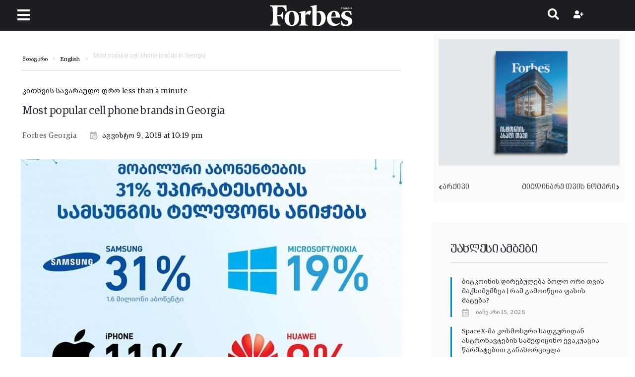

--- FILE ---
content_type: text/html; charset=UTF-8
request_url: https://forbes.ge/most-popular-cell-phone-brands-in-georgia/
body_size: 33057
content:
<!DOCTYPE html><html lang="ka-ge"><head><meta charset="UTF-8"><link rel="preconnect" href="https://fonts.gstatic.com/" crossorigin /><link rel="profile" href="http://gmpg.org/xfn/11"><link rel="pingback" href="https://forbes.ge/xmlrpc.php"><meta name="author" content="Forbes Georgia"><meta property="article:author" content="Forbes Georgia" /><meta name="viewport" content="width=device-width, initial-scale=1" /><meta name="theme-color" content="#08a5dd"/><meta name='robots' content='index, follow, max-image-preview:large, max-snippet:-1, max-video-preview:-1' /><title>Most popular cell phone brands in Georgia</title><meta name="description" content="The majority of cell phone subscribers prefer Samsung." /><link rel="canonical" href="https://forbes.ge/most-popular-cell-phone-brands-in-georgia/" /><meta property="og:locale" content="ka_GE" /><meta property="og:type" content="article" /><meta property="og:title" content="Most popular cell phone brands in Georgia" /><meta property="og:description" content="The majority of cell phone subscribers prefer Samsung." /><meta property="og:url" content="https://forbes.ge/most-popular-cell-phone-brands-in-georgia/" /><meta property="og:site_name" content="Forbes Georgia" /><meta property="article:publisher" content="https://www.facebook.com/forbesgeo" /><meta property="article:published_time" content="2018-08-09T18:19:01+00:00" /><meta property="article:modified_time" content="2021-02-28T18:53:14+00:00" /><meta property="og:image" content="https://forbes.ge/wp-content/uploads/2020/11/23b6085b2f77e205b2571b2953a36aa5.jpg" /><meta property="og:image:width" content="800" /><meta property="og:image:height" content="536" /><meta property="og:image:type" content="image/jpeg" /><meta name="author" content="Forbes Georgia" /><meta name="twitter:card" content="summary_large_image" /><meta name="twitter:title" content="Most popular cell phone brands in Georgia" /><meta name="twitter:creator" content="@forbesgeorgian" /><meta name="twitter:site" content="@forbesgeorgian" /><meta name="twitter:label1" content="Written by" /><meta name="twitter:data1" content="Forbes Georgia" /> <script type="application/ld+json" class="yoast-schema-graph">{"@context":"https://schema.org","@graph":[{"@type":"Article","@id":"https://forbes.ge/most-popular-cell-phone-brands-in-georgia/#article","isPartOf":{"@id":"https://forbes.ge/most-popular-cell-phone-brands-in-georgia/"},"author":{"name":"Forbes Georgia","@id":"https://forbes.ge/#/schema/person/fcdd7501a7ed2bc9acbb33793d27b565"},"headline":"Most popular cell phone brands in Georgia","datePublished":"2018-08-09T18:19:01+00:00","dateModified":"2021-02-28T18:53:14+00:00","mainEntityOfPage":{"@id":"https://forbes.ge/most-popular-cell-phone-brands-in-georgia/"},"wordCount":104,"commentCount":0,"publisher":{"@id":"https://forbes.ge/#organization"},"image":{"@id":"https://forbes.ge/most-popular-cell-phone-brands-in-georgia/#primaryimage"},"thumbnailUrl":"https://forbes.ge/wp-content/uploads/2020/11/23b6085b2f77e205b2571b2953a36aa5.jpg","articleSection":["English"],"inLanguage":"ka-GE","potentialAction":[{"@type":"CommentAction","name":"Comment","target":["https://forbes.ge/most-popular-cell-phone-brands-in-georgia/#respond"]}]},{"@type":"WebPage","@id":"https://forbes.ge/most-popular-cell-phone-brands-in-georgia/","url":"https://forbes.ge/most-popular-cell-phone-brands-in-georgia/","name":"Most popular cell phone brands in Georgia","isPartOf":{"@id":"https://forbes.ge/#website"},"primaryImageOfPage":{"@id":"https://forbes.ge/most-popular-cell-phone-brands-in-georgia/#primaryimage"},"image":{"@id":"https://forbes.ge/most-popular-cell-phone-brands-in-georgia/#primaryimage"},"thumbnailUrl":"https://forbes.ge/wp-content/uploads/2020/11/23b6085b2f77e205b2571b2953a36aa5.jpg","datePublished":"2018-08-09T18:19:01+00:00","dateModified":"2021-02-28T18:53:14+00:00","description":"The majority of cell phone subscribers prefer Samsung.","breadcrumb":{"@id":"https://forbes.ge/most-popular-cell-phone-brands-in-georgia/#breadcrumb"},"inLanguage":"ka-GE","potentialAction":[{"@type":"ReadAction","target":["https://forbes.ge/most-popular-cell-phone-brands-in-georgia/"]}]},{"@type":"ImageObject","inLanguage":"ka-GE","@id":"https://forbes.ge/most-popular-cell-phone-brands-in-georgia/#primaryimage","url":"https://forbes.ge/wp-content/uploads/2020/11/23b6085b2f77e205b2571b2953a36aa5.jpg","contentUrl":"https://forbes.ge/wp-content/uploads/2020/11/23b6085b2f77e205b2571b2953a36aa5.jpg","width":800,"height":536},{"@type":"BreadcrumbList","@id":"https://forbes.ge/most-popular-cell-phone-brands-in-georgia/#breadcrumb","itemListElement":[{"@type":"ListItem","position":1,"name":"Home","item":"https://forbes.ge/"},{"@type":"ListItem","position":2,"name":"Most popular cell phone brands in Georgia"}]},{"@type":"WebSite","@id":"https://forbes.ge/#website","url":"https://forbes.ge/","name":"Forbes Georgia","description":"","publisher":{"@id":"https://forbes.ge/#organization"},"potentialAction":[{"@type":"SearchAction","target":{"@type":"EntryPoint","urlTemplate":"https://forbes.ge/?s={search_term_string}"},"query-input":{"@type":"PropertyValueSpecification","valueRequired":true,"valueName":"search_term_string"}}],"inLanguage":"ka-GE"},{"@type":"Organization","@id":"https://forbes.ge/#organization","name":"Forbes Georgia","url":"https://forbes.ge/","logo":{"@type":"ImageObject","inLanguage":"ka-GE","@id":"https://forbes.ge/#/schema/logo/image/","url":"https://forbes.ge/wp-content/uploads/2020/10/forbes-georgia-logo.svg","contentUrl":"https://forbes.ge/wp-content/uploads/2020/10/forbes-georgia-logo.svg","width":197,"height":49.39,"caption":"Forbes Georgia"},"image":{"@id":"https://forbes.ge/#/schema/logo/image/"},"sameAs":["https://www.facebook.com/forbesgeo","https://x.com/forbesgeorgian","https://www.instagram.com/forbesgeorgia/","https://www.linkedin.com/company/forbes-georgia/","https://www.youtube.com/forbesgeorgian"]},{"@type":"Person","@id":"https://forbes.ge/#/schema/person/fcdd7501a7ed2bc9acbb33793d27b565","name":"Forbes Georgia","description":"\"Forbes Georgia-ის სარედაქციო ბლოგპოსტების სერია \"როგორ გამდიდრდა“ და \"საქართველო რეიტინგებში\".","url":"https://forbes.ge/author/forbes-georgia/"}]}</script> <link rel='dns-prefetch' href='//fonts.googleapis.com' /><link rel="alternate" type="application/rss+xml" title="Forbes Georgia &raquo; RSS-არხი" href="https://forbes.ge/feed/" /><link rel="alternate" type="application/rss+xml" title="Forbes Georgia &raquo; კომენტარების RSS-არხი" href="https://forbes.ge/comments/feed/" /><link rel="alternate" title="oEmbed (JSON)" type="application/json+oembed" href="https://forbes.ge/wp-json/oembed/1.0/embed?url=https%3A%2F%2Fforbes.ge%2Fmost-popular-cell-phone-brands-in-georgia%2F" /><link rel="alternate" title="oEmbed (XML)" type="text/xml+oembed" href="https://forbes.ge/wp-json/oembed/1.0/embed?url=https%3A%2F%2Fforbes.ge%2Fmost-popular-cell-phone-brands-in-georgia%2F&#038;format=xml" /><style id='wp-img-auto-sizes-contain-inline-css' type='text/css'>img:is([sizes=auto i],[sizes^="auto," i]){contain-intrinsic-size:3000px 1500px}
/*# sourceURL=wp-img-auto-sizes-contain-inline-css */</style> <script>WebFontConfig={google:{families:["Roboto:300,300italic,700,700italic:latin","Roboto Condensed:700:latin"]}};if ( typeof WebFont === "object" && typeof WebFont.load === "function" ) { WebFont.load( WebFontConfig ); }</script><script data-optimized="1" src="https://forbes.ge/wp-content/plugins/litespeed-cache/assets/js/webfontloader.min.js"></script><link data-optimized="2" rel="stylesheet" href="https://forbes.ge/wp-content/litespeed/css/b85c3334524b0c2131624c34342aff8f.css?ver=9d75a" /><style id='classic-theme-styles-inline-css' type='text/css'>/*! This file is auto-generated */
.wp-block-button__link{color:#fff;background-color:#32373c;border-radius:9999px;box-shadow:none;text-decoration:none;padding:calc(.667em + 2px) calc(1.333em + 2px);font-size:1.125em}.wp-block-file__button{background:#32373c;color:#fff;text-decoration:none}
/*# sourceURL=/wp-includes/css/classic-themes.min.css */</style><style id='global-styles-inline-css' type='text/css'>:root{--wp--preset--aspect-ratio--square: 1;--wp--preset--aspect-ratio--4-3: 4/3;--wp--preset--aspect-ratio--3-4: 3/4;--wp--preset--aspect-ratio--3-2: 3/2;--wp--preset--aspect-ratio--2-3: 2/3;--wp--preset--aspect-ratio--16-9: 16/9;--wp--preset--aspect-ratio--9-16: 9/16;--wp--preset--color--black: #000000;--wp--preset--color--cyan-bluish-gray: #abb8c3;--wp--preset--color--white: #ffffff;--wp--preset--color--pale-pink: #f78da7;--wp--preset--color--vivid-red: #cf2e2e;--wp--preset--color--luminous-vivid-orange: #ff6900;--wp--preset--color--luminous-vivid-amber: #fcb900;--wp--preset--color--light-green-cyan: #7bdcb5;--wp--preset--color--vivid-green-cyan: #00d084;--wp--preset--color--pale-cyan-blue: #8ed1fc;--wp--preset--color--vivid-cyan-blue: #0693e3;--wp--preset--color--vivid-purple: #9b51e0;--wp--preset--gradient--vivid-cyan-blue-to-vivid-purple: linear-gradient(135deg,rgb(6,147,227) 0%,rgb(155,81,224) 100%);--wp--preset--gradient--light-green-cyan-to-vivid-green-cyan: linear-gradient(135deg,rgb(122,220,180) 0%,rgb(0,208,130) 100%);--wp--preset--gradient--luminous-vivid-amber-to-luminous-vivid-orange: linear-gradient(135deg,rgb(252,185,0) 0%,rgb(255,105,0) 100%);--wp--preset--gradient--luminous-vivid-orange-to-vivid-red: linear-gradient(135deg,rgb(255,105,0) 0%,rgb(207,46,46) 100%);--wp--preset--gradient--very-light-gray-to-cyan-bluish-gray: linear-gradient(135deg,rgb(238,238,238) 0%,rgb(169,184,195) 100%);--wp--preset--gradient--cool-to-warm-spectrum: linear-gradient(135deg,rgb(74,234,220) 0%,rgb(151,120,209) 20%,rgb(207,42,186) 40%,rgb(238,44,130) 60%,rgb(251,105,98) 80%,rgb(254,248,76) 100%);--wp--preset--gradient--blush-light-purple: linear-gradient(135deg,rgb(255,206,236) 0%,rgb(152,150,240) 100%);--wp--preset--gradient--blush-bordeaux: linear-gradient(135deg,rgb(254,205,165) 0%,rgb(254,45,45) 50%,rgb(107,0,62) 100%);--wp--preset--gradient--luminous-dusk: linear-gradient(135deg,rgb(255,203,112) 0%,rgb(199,81,192) 50%,rgb(65,88,208) 100%);--wp--preset--gradient--pale-ocean: linear-gradient(135deg,rgb(255,245,203) 0%,rgb(182,227,212) 50%,rgb(51,167,181) 100%);--wp--preset--gradient--electric-grass: linear-gradient(135deg,rgb(202,248,128) 0%,rgb(113,206,126) 100%);--wp--preset--gradient--midnight: linear-gradient(135deg,rgb(2,3,129) 0%,rgb(40,116,252) 100%);--wp--preset--font-size--small: 13px;--wp--preset--font-size--medium: 20px;--wp--preset--font-size--large: 36px;--wp--preset--font-size--x-large: 42px;--wp--preset--spacing--20: 0.44rem;--wp--preset--spacing--30: 0.67rem;--wp--preset--spacing--40: 1rem;--wp--preset--spacing--50: 1.5rem;--wp--preset--spacing--60: 2.25rem;--wp--preset--spacing--70: 3.38rem;--wp--preset--spacing--80: 5.06rem;--wp--preset--shadow--natural: 6px 6px 9px rgba(0, 0, 0, 0.2);--wp--preset--shadow--deep: 12px 12px 50px rgba(0, 0, 0, 0.4);--wp--preset--shadow--sharp: 6px 6px 0px rgba(0, 0, 0, 0.2);--wp--preset--shadow--outlined: 6px 6px 0px -3px rgb(255, 255, 255), 6px 6px rgb(0, 0, 0);--wp--preset--shadow--crisp: 6px 6px 0px rgb(0, 0, 0);}:where(.is-layout-flex){gap: 0.5em;}:where(.is-layout-grid){gap: 0.5em;}body .is-layout-flex{display: flex;}.is-layout-flex{flex-wrap: wrap;align-items: center;}.is-layout-flex > :is(*, div){margin: 0;}body .is-layout-grid{display: grid;}.is-layout-grid > :is(*, div){margin: 0;}:where(.wp-block-columns.is-layout-flex){gap: 2em;}:where(.wp-block-columns.is-layout-grid){gap: 2em;}:where(.wp-block-post-template.is-layout-flex){gap: 1.25em;}:where(.wp-block-post-template.is-layout-grid){gap: 1.25em;}.has-black-color{color: var(--wp--preset--color--black) !important;}.has-cyan-bluish-gray-color{color: var(--wp--preset--color--cyan-bluish-gray) !important;}.has-white-color{color: var(--wp--preset--color--white) !important;}.has-pale-pink-color{color: var(--wp--preset--color--pale-pink) !important;}.has-vivid-red-color{color: var(--wp--preset--color--vivid-red) !important;}.has-luminous-vivid-orange-color{color: var(--wp--preset--color--luminous-vivid-orange) !important;}.has-luminous-vivid-amber-color{color: var(--wp--preset--color--luminous-vivid-amber) !important;}.has-light-green-cyan-color{color: var(--wp--preset--color--light-green-cyan) !important;}.has-vivid-green-cyan-color{color: var(--wp--preset--color--vivid-green-cyan) !important;}.has-pale-cyan-blue-color{color: var(--wp--preset--color--pale-cyan-blue) !important;}.has-vivid-cyan-blue-color{color: var(--wp--preset--color--vivid-cyan-blue) !important;}.has-vivid-purple-color{color: var(--wp--preset--color--vivid-purple) !important;}.has-black-background-color{background-color: var(--wp--preset--color--black) !important;}.has-cyan-bluish-gray-background-color{background-color: var(--wp--preset--color--cyan-bluish-gray) !important;}.has-white-background-color{background-color: var(--wp--preset--color--white) !important;}.has-pale-pink-background-color{background-color: var(--wp--preset--color--pale-pink) !important;}.has-vivid-red-background-color{background-color: var(--wp--preset--color--vivid-red) !important;}.has-luminous-vivid-orange-background-color{background-color: var(--wp--preset--color--luminous-vivid-orange) !important;}.has-luminous-vivid-amber-background-color{background-color: var(--wp--preset--color--luminous-vivid-amber) !important;}.has-light-green-cyan-background-color{background-color: var(--wp--preset--color--light-green-cyan) !important;}.has-vivid-green-cyan-background-color{background-color: var(--wp--preset--color--vivid-green-cyan) !important;}.has-pale-cyan-blue-background-color{background-color: var(--wp--preset--color--pale-cyan-blue) !important;}.has-vivid-cyan-blue-background-color{background-color: var(--wp--preset--color--vivid-cyan-blue) !important;}.has-vivid-purple-background-color{background-color: var(--wp--preset--color--vivid-purple) !important;}.has-black-border-color{border-color: var(--wp--preset--color--black) !important;}.has-cyan-bluish-gray-border-color{border-color: var(--wp--preset--color--cyan-bluish-gray) !important;}.has-white-border-color{border-color: var(--wp--preset--color--white) !important;}.has-pale-pink-border-color{border-color: var(--wp--preset--color--pale-pink) !important;}.has-vivid-red-border-color{border-color: var(--wp--preset--color--vivid-red) !important;}.has-luminous-vivid-orange-border-color{border-color: var(--wp--preset--color--luminous-vivid-orange) !important;}.has-luminous-vivid-amber-border-color{border-color: var(--wp--preset--color--luminous-vivid-amber) !important;}.has-light-green-cyan-border-color{border-color: var(--wp--preset--color--light-green-cyan) !important;}.has-vivid-green-cyan-border-color{border-color: var(--wp--preset--color--vivid-green-cyan) !important;}.has-pale-cyan-blue-border-color{border-color: var(--wp--preset--color--pale-cyan-blue) !important;}.has-vivid-cyan-blue-border-color{border-color: var(--wp--preset--color--vivid-cyan-blue) !important;}.has-vivid-purple-border-color{border-color: var(--wp--preset--color--vivid-purple) !important;}.has-vivid-cyan-blue-to-vivid-purple-gradient-background{background: var(--wp--preset--gradient--vivid-cyan-blue-to-vivid-purple) !important;}.has-light-green-cyan-to-vivid-green-cyan-gradient-background{background: var(--wp--preset--gradient--light-green-cyan-to-vivid-green-cyan) !important;}.has-luminous-vivid-amber-to-luminous-vivid-orange-gradient-background{background: var(--wp--preset--gradient--luminous-vivid-amber-to-luminous-vivid-orange) !important;}.has-luminous-vivid-orange-to-vivid-red-gradient-background{background: var(--wp--preset--gradient--luminous-vivid-orange-to-vivid-red) !important;}.has-very-light-gray-to-cyan-bluish-gray-gradient-background{background: var(--wp--preset--gradient--very-light-gray-to-cyan-bluish-gray) !important;}.has-cool-to-warm-spectrum-gradient-background{background: var(--wp--preset--gradient--cool-to-warm-spectrum) !important;}.has-blush-light-purple-gradient-background{background: var(--wp--preset--gradient--blush-light-purple) !important;}.has-blush-bordeaux-gradient-background{background: var(--wp--preset--gradient--blush-bordeaux) !important;}.has-luminous-dusk-gradient-background{background: var(--wp--preset--gradient--luminous-dusk) !important;}.has-pale-ocean-gradient-background{background: var(--wp--preset--gradient--pale-ocean) !important;}.has-electric-grass-gradient-background{background: var(--wp--preset--gradient--electric-grass) !important;}.has-midnight-gradient-background{background: var(--wp--preset--gradient--midnight) !important;}.has-small-font-size{font-size: var(--wp--preset--font-size--small) !important;}.has-medium-font-size{font-size: var(--wp--preset--font-size--medium) !important;}.has-large-font-size{font-size: var(--wp--preset--font-size--large) !important;}.has-x-large-font-size{font-size: var(--wp--preset--font-size--x-large) !important;}
:where(.wp-block-post-template.is-layout-flex){gap: 1.25em;}:where(.wp-block-post-template.is-layout-grid){gap: 1.25em;}
:where(.wp-block-term-template.is-layout-flex){gap: 1.25em;}:where(.wp-block-term-template.is-layout-grid){gap: 1.25em;}
:where(.wp-block-columns.is-layout-flex){gap: 2em;}:where(.wp-block-columns.is-layout-grid){gap: 2em;}
:root :where(.wp-block-pullquote){font-size: 1.5em;line-height: 1.6;}
/*# sourceURL=global-styles-inline-css */</style><style id='storycle-skin-style-inline-css' type='text/css'>/* #Typography */body {font-style: normal;font-weight: 300;font-size: 15px;line-height: 1.6;font-family: Roboto, sans-serif;letter-spacing: 0.03em;text-align: left;text-transform: none;color: #0a0a0a;}h1,.h1-style {font-style: normal;font-weight: 700;font-size: 22px;line-height: 1.2;font-family: Roboto, sans-serif;letter-spacing: -0.02em;text-align: inherit;text-transform: none;color: #29293a;}h2,.h2-style {font-style: normal;font-weight: 700;font-size: 32px;line-height: 1.25;font-family: Roboto, sans-serif;letter-spacing: -0.02em;text-align: inherit;text-transform: none;color: #29293a;}h3,.h3-style {font-style: normal;font-weight: 700;font-size: 26px;line-height: 1.3;font-family: Roboto, sans-serif;letter-spacing: -0.02em;text-align: inherit;text-transform: none;color: #29293a;}h4,.h4-style {font-style: normal;font-weight: 700;font-size: 22px;line-height: 1.36;font-family: Roboto, sans-serif;letter-spacing: -0.02em;text-align: inherit;text-transform: none;color: #29293a;}h5,.h5-style {font-style: normal;font-weight: 700;font-size: 18px;line-height: 1.33;font-family: Roboto, sans-serif;letter-spacing: 0em;text-align: inherit;text-transform: none;color: #29293a;}h6,.h6-style {font-style: normal;font-weight: 700;font-size: 14px;line-height: 1.4;font-family: Roboto, sans-serif;letter-spacing: 0em;text-align: inherit;text-transform: none;color: #29293a;}@media (min-width: 1200px) {h1,.h1-style { font-size: 22px; }h2,.h2-style { font-size: 32px; }h3,.h3-style { font-size: 26px; }}a,h1 a:hover,h2 a:hover,h3 a:hover,h4 a:hover,h5 a:hover,h6 a:hover { color: #545454; }a:hover { color: #08a5dd; }/* #Helpers */.invert { color: #ffffff; }.primary-color { color: #08a5dd; }/* #Layout */@media (min-width: 1200px) {.site .container {max-width: 1350px;}}/* #Pages */.site--layout-boxed .site-inner,.site--layout-framed .site-inner {max-width: 1230px;background-color: #ffffff;}.card-container,.content-separate-style .card-wrapper,.content-separate-style .sidebar .widget:not(.elementor-template-widget):not(.widget_elementor-library):not(.elementor-wp-widget),.content-separate-style .post-author-bio,.content-separate-style .comments-area,.content-separate-style .related-posts {background-color: #ffffff;}/* #Elements */blockquote {border-left-color: #08a5dd;}blockquote.quote-bg {background-color: #29293a;color: #ffffff;}blockquote:before,blockquote.quote-bg cite {color: #c3c3c9;}blockquote.quote-type-2:before {color: #08a5dd;}cite {font-weight: 300;color: rgb(147,147,153);}hr,.elementor hr{background-color: #c3c3c9;}.wp-caption-text {color: rgb(147,147,153);}/* #Media */.mejs-video .mejs-overlay:hover .mejs-overlay-button,.video-popup__trigger:hover .video-popup__play-icon {color: #08a5dd;}/* #Page preloader */.page-preloader-cover{background-color: #ffffff;}.page-preloader-cover .bar:before{background-color: #08a5dd;}.page-preloader-cover .bar {background-color: rgb(200,200,206);}/* #ToTop button */#toTop {color: #ffffff;background-color: #08a5dd;}#toTop:hover {background-color: rgb(0,140,196);}/* #Header */.header-container:not(.header-container--transparent) {background-color: #ffffff;background-repeat: no-repeat;background-attachment: scroll;background-size: cover;;background-position: center;}/* ##Logo */.site-logo--text {font-style: normal;font-weight: 700;font-size: 30px;line-height: 1;font-family: Roboto, sans-serif;letter-spacing: 0em;text-transform: none;}.site-logo__link,.site-logo__link:hover {color: #08a5dd;}/* #Fields */input,select,textarea {font-style: normal;font-weight: 300;font-family: Roboto, sans-serif;border-color: #c3c3c9;color: #0a0a0a;}input:focus,select:focus,textarea:focus {border-color: #08a5dd;}.comment-form label {color: rgb(147,147,153);}/* #Main Menu */.main-navigation .menu > li > a,.jet-menu >li >a,.jet-menu-badge__inner {font-style: normal;font-weight: 700;font-family: 'Roboto Condensed', sans-serif;color: #ffffff;}.jet-menu-badge__inner {background-color: #08a5dd;}.main-navigation .menu > li:hover > a,.main-navigation .menu > li.current_page_item > a,.main-navigation .menu > li.current_page_ancestor > a,.main-navigation .menu > li.current-menu-item > a,.main-navigation .menu > li.current-menu-ancestor > a,.jet-menu >li:hover >a,.jet-menu >li.jet-menu-hover >a,.jet-menu >li.jet-current-menu-item >a {background-color: #08a5dd;}.main-navigation .sub-menu,.jet-sub-mega-menu,.jet-sub-menu {border-color: #08a5dd;}.main-navigation .sub-menu a,.jet-sub-menu >li >a {color: #ffffff;}.main-navigation .sub-menu a:hover,.main-navigation .sub-menu li.current_page_item > a,.main-navigation .sub-menu li.current_page_ancestor > a,.main-navigation .sub-menu li.current-menu-item > a,.main-navigation .sub-menu li.current-menu-ancestor > a,.jet-sub-menu >li.jet-menu-hover >a,.jet-sub-menu >li.jet-current-menu-item >a,.jet-custom-nav__item.hover-state > a .jet-menu-link-text,.jet-custom-nav__sub .jet-custom-nav__item.hover-state>a .jet-menu-link-text {color: #08a5dd;}/* ##Menu toggle */.menu-toggle .menu-toggle-inner {background-color: #29293a;}.menu-toggle:hover .menu-toggle-inner {background-color: #08a5dd;}.jet-mobile-menu-toggle-button {background-color: #08a5dd;color: #ffffff;}/* ##Menu-item desc */.jet-menu-item-desc {font-style: normal;font-weight: 300;font-family: Roboto, sans-serif;letter-spacing: 0.03em;text-align: left;text-transform: none;color: #ffffff;}/* #Sticky label */.sticky__label {background-color: #08a5dd;color: #ffffff;}/* #Post list*/.posts-list--default .posts-list__item,.posts-list--search .posts-list__item {border-color: rgb(200,200,206);}.post-timeline-date {color: #ffffff;}.post-timeline-date__date {background-color: #29293a;}.post-timeline-date__time {background-color: #08a5dd;}.post-timeline-date:before {background-color: rgb(200,200,206);}/* #Entry Meta */.posts-list .entry-meta {color: rgb(147,147,153);}.post__cats a {font-style: normal;font-weight: 700;font-family: 'Roboto Condensed', sans-serif;letter-spacing: 0.02em;background-color: #08a5dd;color: #ffffff;}.post__cats a:hover {background-color: rgb(0,140,196);}.post__cats i,.post__date i,.post__comments i,.post__tags i,.posted-by i { color: rgb(180,180,186) }.posted-by {color: #545454;}.post-via .meta-title,.post-sources .meta-title,.single-post .hentry .post__tags .meta-title {background-color: #29293a;color: #ffffff;}.post-via a,.post-sources a,.single-post .hentry .post__tags a {border-color: #c3c3c9;}.post-via a:hover,.post-sources a:hover,.single-post .hentry .post__tags a:hover {color: #ffffff;border-color: #08a5dd;background-color: #08a5dd;}.invert .post__cats i,.invert .post__date i,.invert .post__comments i,.invert .post__tags i,.invert .posted-by i,.invert .cs-share__icon,.invert .cherry-trend-views__count:before {color: rgb(243,243,243);}/* #Post list: Grid-2 */.posts-list--grid-2 .posts-list__item-media {background-color: #29293a;}.posts-list--grid-2 .has-thumb .posts-list__item-content,.posts-list--grid-2 .format-gallery .posts-list__item-content {background-color: rgba(41,41,58,0.5);}/* #Post Format */.format-quote .post-featured-content,.single-format-quote .single-featured-header .post-featured-content {background-color: #29293a;color: #ffffff;}.format-link .post-featured-content,.single-format-link .single-featured-header .post-featured-content{background-color: rgb(243,243,243);}/* #Related Posts */.related-posts__content:before,.related-posts__content:after {background-color: #08a5dd;}.related-posts__nav-item {color: rgb(147,147,153);}.related-posts__nav-item:hover,.related-posts__nav-item.active {color: #545454;}/* #Single Post */.single-post .hentry .entry-footer:not(:empty),.post-author-bio__title,.related-posts__header,.comments-title,.comment-reply-title {border-color: rgb(200,200,206);}.post-author__title a,.single-author-box__title a,.comment-meta .fn,#cancel-comment-reply-link {color: #545454;}.post-author__title a:hover,.single-author-box__title a:hover,.comment-meta .fn a:hover,#cancel-comment-reply-link:hover{color: #08a5dd;}.comment-date__link {color: #c3c3c9;}/* #Reading progress-bar */.reading-progress-bar .progress-bar {background-color: #08a5dd;}/* #Single Posts Templates */.post-template-single-layout-2 .single-featured-header__meta-box,.post-template-single-layout-9 .single-featured-header__inner-wrap{background-color: #08a5dd;}.post-template-single-layout-10 .hentry .entry-content {border-color: rgb(225,225,231);}/* #Paginations */.site-content .page-links a,.site-content .page-links > .page-links__item,.nav-links .page-numbers,.woocommerce-pagination .page-numbers,.posts-load-more-btn {font-style: normal;font-weight: 700;font-family: 'Roboto Condensed', sans-serif;letter-spacing: 0.02em;}.site-content .page-links a,.nav-links .page-numbers,.woocommerce-pagination .page-numbers {color: #ffffff;background-color: #08a5dd;border-color: #08a5dd;}.site-content .page-links a:hover,.site-content .page-links > .page-links__item,.nav-links a.page-numbers:hover,.nav-links .page-numbers.current,.woocommerce-pagination a.page-numbers:hover,.woocommerce-pagination .page-numbers.current {color: #08a5dd;background-color: transparent;border-color: rgb(200,200,206);}.posts-load-more-nav,.pagination,.woocommerce nav.woocommerce-pagination,.comment-navigation,.posts-navigation,.post-navigation {border-color: rgb(200,200,206);}.posts-load-more-btn {color: #545454;}.posts-load-more-btn:not([disabled]):hover {color: #08a5dd;}/* #Post-Comment navigation */.posts-navigation a:not(:hover) .nav-text ,.post-navigation a:not(:hover) .nav-text {color: rgb(147,147,153);}.comment-navigation a:hover,.posts-navigation a:hover,.post-navigation a:hover{color: #545454;}/* #Breadcrumbs */.site-content__wrap .breadcrumbs__inner {border-color: rgb(200,200,206);}.breadcrumbs__wrap {font-style: normal;font-weight: 300;font-size: 12px;line-height: 1.5;font-family: Roboto, sans-serif;letter-spacing: 0em;text-transform: none;}.breadcrumbs__item-target,.breadcrumbs__item-sep {color: #c3c3c9;}/* #Footer */.footer-container {background-color: #1c1c21;color: #c3c3c9;}/* #Magnific Popup*/.mfp-iframe-holder .mfp-close:hover,.mfp-image-holder .mfp-close:hover{color: #08a5dd;}.mfp-iframe-holder .mfp-arrow:hover:before,.mfp-iframe-holder .mfp-arrow:hover:after,.mfp-image-holder .mfp-arrow:hover:before,.mfp-image-holder .mfp-arrow:hover:after{background-color: #08a5dd;}/* #Swiper navigation*/.swiper-button-next,.swiper-button-prev,.swiper-container .swiper-button-next,.swiper-container .swiper-button-prev {color: #ffffff;background-color: #08a5dd;}.swiper-button-next:hover,.swiper-button-prev:hover,.swiper-container .swiper-button-next:hover,.swiper-container .swiper-button-prev:hover {color: #ffffff;background-color: rgb(0,140,196);}.post-gallery .swiper-button-next,.post-gallery .swiper-button-prev {color: #c3c3c9;background-color: #ffffff;}.post-gallery .swiper-button-next:hover,.post-gallery .swiper-button-prev:hover {color: #ffffff;background-color: #08a5dd;}.post-gallery .swiper-pagination-bullets .swiper-pagination-bullet-active,.swiper-pagination-bullets .swiper-pagination-bullet-active,.swiper-pagination-bullets .swiper-pagination-bullet:hover {background-color: #08a5dd;}/* #Button Appearance Styles */.btn,.btn-link,.post-password-form input[type="submit"],.wpcf7 button,.wpcf7 input[type="submit"],.wpcf7 input[type="reset"],.elementor-widget .elementor-button {font-style: normal;font-weight: 700;font-family: 'Roboto Condensed', sans-serif;letter-spacing: 0.02em;}.btn-primary,.post-password-form input[type="submit"],.wpcf7 button,.wpcf7 input[type="submit"],.elementor-widget .elementor-button {color: #ffffff;background-color: #08a5dd;}.btn-primary:hover,.post-password-form input[type="submit"]:hover,.wpcf7 button:hover,.wpcf7 input[type="submit"]:hover,.elementor-widget .elementor-button:hover {color: #ffffff;background-color: rgb(0,140,196);}.btn-secondary,.wpcf7 input[type="reset"] {color: #ffffff;background-color: #08a5dd;}.btn-secondary:hover,.wpcf7 input[type="reset"]:hover {color: #ffffff;background-color: #08a5dd;}.widget-title {border-color: rgb(200,200,206);}/* #Widget Calendar */.widget_calendar .calendar_wrap {background-color: rgb(243,243,243);}.widget_calendar tbody tr:nth-child(odd) {background-color: rgb(230,230,230);}.widget_calendar caption,.widget_calendar tfoot a:before {color: #08a5dd;}.widget_calendar tfoot a:hover:before {color: #0a0a0a;}.widget_calendar tbody td#today,.widget_calendar tbody td a {color: #ffffff;}.widget_calendar tbody td#today,.widget_calendar tbody td a {background-color: #08a5dd;}.widget_calendar tbody td a:hover {background-color: #08a5dd;color: #ffffff;}/* #Widget Tag Cloud */.tagcloud a {font-style: normal;font-weight: 700;font-family: 'Roboto Condensed', sans-serif;letter-spacing: 0.02em;color: #0a0a0a;border-color: #c3c3c9;}.invert .tagcloud a {color: #ffffff;border-color: rgb(91,91,97);}.tagcloud a:hover {color: #ffffff;border-color: #08a5dd;background-color: #08a5dd;}/* #Widget Recent Posts - Comments*/.widget_recent_entries a:not(:hover),.widget_recent_comments a:not(:hover) {color: #0a0a0a;}/* #Widget Archive - Categories */.widget_archive ul li,.widget_categories ul li{color: #545454;}/* #Widget RSS */.widget_rss a.rsswidget {font-style: normal;font-weight: 700;font-size: 14px;line-height: 1.4;font-family: Roboto, sans-serif;letter-spacing: 0em;text-transform: none;color: #29293a;}.widget_rss a.rsswidget:hover {color: #08a5dd;}/* #Widget date style*/.rss-date,.widget_recent_entries .post-date{color: rgb(147,147,153);}/* #Stock sticker */.invert .stock_ticker .sqitem .company,.invert .stock_ticker .sqitem .stock-price {color: #ffffff;}/* #Better recent comments - Recent comments */#better-recent-comments .comment-date {color: rgb(147,147,153);}.widget_recent_comments .comment-author-link {color: #08a5dd;}/* #Elementor *//* ##Typography */.elementor-widget-heading h1.elementor-heading-title.elementor-size-small { font-size: 20px; }.elementor-widget-heading h1.elementor-heading-title.elementor-size-medium {font-size: 24px;}.elementor-widget-heading h1.elementor-heading-title.elementor-size-large {font-size: 26px;}.elementor-widget-heading h1.elementor-heading-title.elementor-size-xl {font-size: 29px;}.elementor-widget-heading h1.elementor-heading-title.elementor-size-xxl {font-size: 31px;}.elementor-widget-heading h2.elementor-heading-title.elementor-size-small {font-size: 29px;}.elementor-widget-heading h2.elementor-heading-title.elementor-size-medium {font-size: 35px;}.elementor-widget-heading h2.elementor-heading-title.elementor-size-large {font-size: 38px;}.elementor-widget-heading h2.elementor-heading-title.elementor-size-xl {font-size: 42px;}.elementor-widget-heading h2.elementor-heading-title.elementor-size-xxl {font-size: 45px;}.elementor-widget-heading h3.elementor-heading-title.elementor-size-small {font-size: 23px;}.elementor-widget-heading h3.elementor-heading-title.elementor-size-medium {font-size: 29px;}.elementor-widget-heading h3.elementor-heading-title.elementor-size-large {font-size: 31px;}.elementor-widget-heading h3.elementor-heading-title.elementor-size-xl {font-size: 34px;}.elementor-widget-heading h3.elementor-heading-title.elementor-size-xxl {font-size: 36px;}.elementor-widget-heading h4.elementor-heading-title.elementor-size-small {font-size: 20px;}.elementor-widget-heading h4.elementor-heading-title.elementor-size-medium {font-size: 24px;}.elementor-widget-heading h4.elementor-heading-title.elementor-size-large {font-size: 26px;}.elementor-widget-heading h4.elementor-heading-title.elementor-size-xl {font-size: 29px;}.elementor-widget-heading h4.elementor-heading-title.elementor-size-xxl {font-size: 31px;}.elementor-widget-heading h5.elementor-heading-title.elementor-size-small {font-size: 16px;}.elementor-widget-heading h5.elementor-heading-title.elementor-size-medium {font-size: 20px;}.elementor-widget-heading h5.elementor-heading-title.elementor-size-large {font-size: 22px;}.elementor-widget-heading h5.elementor-heading-title.elementor-size-xl {font-size: 23px;}.elementor-widget-heading h5.elementor-heading-title.elementor-size-xxl {font-size: 25px;}.elementor-widget-heading h6.elementor-heading-title.elementor-size-small {font-size: 13px;}.elementor-widget-heading h6.elementor-heading-title.elementor-size-medium {font-size: 15px;}.elementor-widget-heading h6.elementor-heading-title.elementor-size-large {font-size: 22px;}.elementor-widget-heading h6.elementor-heading-title.elementor-size-xl {font-size: 23px;}.elementor-widget-heading h6.elementor-heading-title.elementor-size-xxl {font-size: 25px;}.elementor-widget-heading h1.elementor-heading-title {line-height: 1.2;}.elementor-widget-heading h2.elementor-heading-title {line-height: 1.25;}.elementor-widget-heading h3.elementor-heading-title {line-height: 1.3;}.elementor-widget-heading h4.elementor-heading-title {line-height: 1.36;}.elementor-widget-heading h5.elementor-heading-title {line-height: 1.33;}.elementor-widget-heading h6.elementor-heading-title {line-height: 1.4;}.elementor-widget-heading div.elementor-heading-title,.elementor-widget-heading span.elementor-heading-title,.elementor-widget-heading p.elementor-heading-title {line-height: 1.6;}.elementor-widget-heading div.elementor-heading-title.elementor-size-small,.elementor-widget-heading span.elementor-heading-title.elementor-size-small,.elementor-widget-heading p.elementor-heading-title.elementor-size-small {font-size: 14px;}.elementor-widget-heading div.elementor-heading-title.elementor-size-medium,.elementor-widget-heading span.elementor-heading-title.elementor-size-medium,.elementor-widget-heading p.elementor-heading-title.elementor-size-medium {font-size: 17px;}.elementor-widget-heading div.elementor-heading-title.elementor-size-large,.elementor-widget-heading span.elementor-heading-title.elementor-size-large,.elementor-widget-heading p.elementor-heading-title.elementor-size-large {font-size: 18px;}.elementor-widget-heading div.elementor-heading-title.elementor-size-xl,.elementor-widget-heading span.elementor-heading-title.elementor-size-xl,.elementor-widget-heading p.elementor-heading-title.elementor-size-xl {font-size: 20px;}.elementor-widget-heading div.elementor-heading-title.elementor-size-xxl,.elementor-widget-heading span.elementor-heading-title.elementor-size-xxl,.elementor-widget-heading p.elementor-heading-title.elementor-size-xxl {font-size: 21px;}.elementor-widget-heading .elementor-heading-title>a:hover { color: #545454; }/* ## Image-Box */.elementor-image-box-title {color: #08a5dd;}/* ## Divider */.elementor-divider-separator {border-top-color: #c3c3c9;}/* ## Icon - Icon Box */.elementor-view-framed .elementor-icon,.elementor-view-default .elementor-icon {color: #08a5dd;border-color: #08a5dd;}.elementor-view-stacked .elementor-icon {background-color: #08a5dd;}/* ##Text Editor */.elementor-widget-text-editor.elementor-drop-cap-view-stacked .elementor-drop-cap{background-color: #08a5dd;}.elementor-widget-text-editor.elementor-drop-cap-view-framed .elementor-drop-cap{border-color: #08a5dd;color: #08a5dd;}/* ##Jet Review */.jet-review__progress-bar {background-color: #08a5dd;}.jet-review__field-val,.jet-review__summary-val {color: #08a5dd;}/* ##Jet Text Ticker */.jet-text-ticker__title {font-style: normal;font-weight: 700;font-family: 'Roboto Condensed', sans-serif;letter-spacing: 0.02em;color: #ffffff;background-color: #29293a;}.jet-text-ticker__date,.jet-text-ticker__post-date,.jet-text-ticker__post-author,.jet-text-ticker .jet-blog-arrow {color: #c3c3c9;}.jet-text-ticker__item-typed:hover {color: #545454;}.jet-text-ticker .jet-blog-arrow:hover {color: #ffffff;border-color: #08a5dd;background-color: #08a5dd;}/* ##Jet Smart Tiles */.jet-smart-tiles {color: #ffffff;}.jet-smart-tiles-wrap .jet-blog-arrow {background-color: #ffffff;}.jet-smart-tiles-wrap .jet-blog-arrow:hover {color: #ffffff;border-color: #08a5dd;background-color: #08a5dd;}.jet-smart-tiles__box-title {font-style: normal;font-weight: 700;font-size: 18px;line-height: 1.33;font-family: Roboto, sans-serif;letter-spacing: 0em;text-transform: none;}.layout-2-1-2 div:nth-child(3) .jet-smart-tiles__box-title,.layout-1-1-2-h > div:nth-child(1) .jet-smart-tiles__box-title,.layout-1-1-2-v > div:nth-child(1) .jet-smart-tiles__box-title,.layout-1-2 > div:nth-child(1) .jet-smart-tiles__box-title,.layout-1-2-2 > div:nth-child(1) .jet-smart-tiles__box-title {font-style: normal;font-weight: 700;font-size: 32px;line-height: 1.25;font-family: Roboto, sans-serif;letter-spacing: -0.02em;text-transform: none;}@media (min-width: 1200px) {.layout-2-1-2 div:nth-child(3) .jet-smart-tiles__box-title,.layout-1-1-2-h > div:nth-child(1) .jet-smart-tiles__box-title,.layout-1-1-2-v > div:nth-child(1) .jet-smart-tiles__box-title,.layout-1-2 > div:nth-child(1) .jet-smart-tiles__box-title,.layout-1-2-2 > div:nth-child(1) .jet-smart-tiles__box-title {font-size: 32px;}}/* ##Jet Smart Posts List */.jet-smart-listing__filter-item > a,.jet-smart-listing__filter-item > i {color: rgb(147,147,153);}.jet-smart-listing__filter-item a:hover,.jet-smart-listing__filter-item:hover > i,.jet-smart-listing__filter-item.jet-active-item a {color: #545454;}.jet-smart-listing__meta {color: rgb(147,147,153);}.jet-smart-listing__arrow {color: #c3c3c9;}.jet-smart-listing__arrow:hover {color: #ffffff;border-color: #08a5dd;background-color: #08a5dd;}.jet-smart-listing-wrap.jet-processing + .jet-smart-listing-loading {border-left-color: #08a5dd;border-bottom-color: #08a5dd;border-right-color: #08a5dd;}.featured-layout-boxed .jet-smart-listing__post-title,.featured-layout-boxed .jet-smart-listing__meta-icon,.featured-layout-boxed .jet-smart-listing__meta,.featured-layout-boxed .jet-smart-listing__post-excerpt,.featured-layout-boxed .posted-by {color: #ffffff;}/* ##Jet Terms Link Style*/.jet-smart-tiles__terms-link,.jet-smart-listing__terms-link {font-style: normal;font-weight: 700;font-family: 'Roboto Condensed', sans-serif;letter-spacing: 0.02em;background-color: #08a5dd;color: #ffffff;}.jet-smart-tiles__terms-link:hover,.jet-smart-listing__terms-link:hover {background-color: rgb(0,140,196);color: #ffffff;}/* ##Jet Video Playlist */.jet-blog-playlist__heading,.jet-blog-playlist__items {background-color: #29293a;}.jet-blog-playlist__heading-title {font-style: normal;font-weight: 700;font-size: 18px;line-height: 1.33;font-family: Roboto, sans-serif;letter-spacing: 0em;text-transform: none;}.jet-blog-playlist__item-title {font-style: normal;font-weight: 700;font-size: 14px;line-height: 1.4;font-family: Roboto, sans-serif;letter-spacing: 0em;text-transform: none;}/* ##Jet Subscribe */.jet-subscribe-form .jet-subscribe-form__input {border-color: #c3c3c9;}.jet-subscribe-form .jet-subscribe-form__input:focus {border-color: #08a5dd;}/* ##Jet Tabs */.jet-tabs .jet-tabs__control-wrapper {border-color: #c3c3c9;}.jet-tabs .jet-tabs__label-text {font-style: normal;font-weight: 700;font-family: 'Roboto Condensed', sans-serif;letter-spacing: 0.02em;}.jet-tabs__control:hover {background-color: rgb(28,185,241);}.jet-tabs__control.active-tab {background-color: #08a5dd;}.jet-tabs__control.active-tab .jet-tabs__label-text,.jet-tabs__control:hover .jet-tabs__label-text,.jet-tabs__control.active-tab .jet-tabs__label-icon,.jet-tabs__control:hover .jet-tabs__label-icon {color: #ffffff;}/* ##Jet Nav Menu */.jet-nav .menu-item-link-top {font-style: normal;font-weight: 700;font-family: 'Roboto Condensed', sans-serif;letter-spacing: 0.02em;}.cherry-trend-views__count:before {color: rgb(180,180,186);}.cherry-trend-post__thumbnail:before {font-style: normal;font-weight: 700;font-family: 'Roboto Condensed', sans-serif;letter-spacing: 0.02em;background-color: #08a5dd;color: #ffffff;}.cs-instagram__cover:before {background-color: rgba(8,165,221,0.8);}.cs-instagram .cs-instagram__caption {color: #08a5dd;}.cs-share__icon { color: rgb(180,180,186); }.cs-share__link,.cs-user-social__link { color: #c3c3c9; }.cs-share--rounded .cs-share__link:before { border-color: #c3c3c9; }.cs-share--rounded .cs-share__link:hover:before {color: #ffffff;background-color: #08a5dd;border-color: #08a5dd;}.cs-share--animate:hover .cs-share__icon { color: #08a5dd; }.cherry-popup-wrapper .cherry-popup-close-button span { color: #0a0a0a; }.cherry-popup-wrapper .cherry-popup-close-button:hover span {color: #08a5dd;}@media (min-width: 768px) {.cherry-popup-wrapper .cherry-popup-close-button span,.cherry-popup-wrapper.popup-type-default .cherry-popup-close-button span{color: #ffffff;background-color: #08a5dd;}.cherry-popup-wrapper .cherry-popup-close-button:hover span,.cherry-popup-wrapper.popup-type-default .cherry-popup-close-button:hover span{color: #08a5dd;background-color: #ffffff;}}.cherry-popup-wrapper .cherry-popup-title h4 {color: #29293a;}.cherry-popup-wrapper input[type='text']:focus,.cherry-popup-wrapper input[type='email']:focus,.cherry-popup-wrapper input[type='url']:focus,.cherry-popup-wrapper input[type='password']:focus {border-color: #08a5dd;}.cherry-popup-wrapper .cherry-popup-check.checked .marker{background-color: #08a5dd;border-color: #08a5dd;}.popup-type-login .cherry-popup-login__login-in,.popup-type-signup .cherry-popup-register__sign-up,.popup-type-default .cherry-popup-subscribe__submit,.popup-type-subscribe .cherry-popup-subscribe__submit {font-style: normal;font-weight: 700;font-family: 'Roboto Condensed', sans-serif;letter-spacing: 0.02em;}.popup-type-login .cherry-popup-login__login-in,.popup-type-signup .cherry-popup-register__sign-up,.popup-type-default .cherry-popup-subscribe__submit,.popup-type-subscribe .cherry-popup-subscribe__submit {color: #ffffff;background-color: #08a5dd;}.popup-type-login .cherry-popup-login__login-in:hover,.popup-type-signup .cherry-popup-register__sign-up:hover,.popup-type-login .cherry-popup-login__login-in:active,.popup-type-signup .cherry-popup-register__sign-up:active {color: #ffffff;background-color: rgb(0,140,196);}/* #Jet-Menu */.jet-menu >li:hover >a:before,.jet-menu >li.jet-menu-hover >a:before,.jet-menu >li.jet-current-menu-item >a:before {background-color: #08a5dd;}
/*# sourceURL=storycle-skin-style-inline-css */</style> <script type="text/javascript" id="wpml-cookie-js-extra">/*  */
var wpml_cookies = {"wp-wpml_current_language":{"value":"ka-ge","expires":1,"path":"/"}};
var wpml_cookies = {"wp-wpml_current_language":{"value":"ka-ge","expires":1,"path":"/"}};
//# sourceURL=wpml-cookie-js-extra
/*  */</script> <script data-optimized="1" type="text/javascript" src="https://forbes.ge/wp-content/litespeed/js/114a1a73acd7dad5bd08ed27aedd4a05.js?ver=dd893" id="wpml-cookie-js" defer="defer" data-wp-strategy="defer"></script> <script type="text/javascript" src="https://forbes.ge/wp-includes/js/jquery/jquery.min.js?ver=3.7.1" id="jquery-core-js"></script> <script data-optimized="1" type="text/javascript" src="https://forbes.ge/wp-content/litespeed/js/4a939e3111901cfef942861f0893d300.js?ver=c9db8" id="jquery-migrate-js"></script> <script type="text/javascript" id="seo-automated-link-building-js-extra">/*  */
var seoAutomatedLinkBuilding = {"ajaxUrl":"https://forbes.ge/wp-admin/admin-ajax.php"};
//# sourceURL=seo-automated-link-building-js-extra
/*  */</script> <script data-optimized="1" type="text/javascript" src="https://forbes.ge/wp-content/litespeed/js/b5da875229d3712ed959c5452cc93262.js?ver=6b7f8" id="seo-automated-link-building-js"></script> <link rel="https://api.w.org/" href="https://forbes.ge/wp-json/" /><link rel="EditURI" type="application/rsd+xml" title="RSD" href="https://forbes.ge/xmlrpc.php?rsd" /><meta name="generator" content="WordPress 6.9" /><link rel='shortlink' href='https://forbes.ge/?p=26541' /><meta name="generator" content="WPML ver:4.8.6 stt:1,66;" /> <script async src="//www.googletagmanager.com/gtag/js?id=UA-47804553-1"></script> <script>window.dataLayer = window.dataLayer || [];
function gtag(){dataLayer.push(arguments);}
gtag('js', new Date());

gtag('config', 'UA-47804553-1');</script> <style>.molongui-disabled-link
                {
                    border-bottom: none !important;
                    text-decoration: none !important;
                    color: inherit !important;
                    cursor: inherit !important;
                }
                .molongui-disabled-link:hover,
                .molongui-disabled-link:hover span
                {
                    border-bottom: none !important;
                    text-decoration: none !important;
                    color: inherit !important;
                    cursor: inherit !important;
                }</style><meta name="generator" content="Elementor 3.34.0; features: additional_custom_breakpoints; settings: css_print_method-external, google_font-enabled, font_display-auto"><div id="fb-root"></div><div id="fb-customer-chat" class="fb-customerchat"></div> <script>var chatbox = document.getElementById('fb-customer-chat');
      chatbox.setAttribute("page_id", "312671712084661");
      chatbox.setAttribute("attribution", "biz_inbox");</script>  <script>window.fbAsyncInit = function() {
        FB.init({
          xfbml            : true,
          version          : 'v13.0'
        });
      };

      (function(d, s, id) {
        var js, fjs = d.getElementsByTagName(s)[0];
        if (d.getElementById(id)) return;
        js = d.createElement(s); js.id = id;
        js.src = 'https://connect.facebook.net/en_US/sdk/xfbml.customerchat.js';
        fjs.parentNode.insertBefore(js, fjs);
      }(document, 'script', 'facebook-jssdk'));</script>  <script async src="https://forbes.ge/wp-content/litespeed/localres/aHR0cHM6Ly93d3cuZ29vZ2xldGFnbWFuYWdlci5jb20vZ3RhZy9qcw==?id=AW-11261938711"></script> <script>window.dataLayer = window.dataLayer || [];
  function gtag(){dataLayer.push(arguments);}
  gtag('js', new Date());

  gtag('config', 'AW-11261938711');</script> <style>.e-con.e-parent:nth-of-type(n+4):not(.e-lazyloaded):not(.e-no-lazyload),
				.e-con.e-parent:nth-of-type(n+4):not(.e-lazyloaded):not(.e-no-lazyload) * {
					background-image: none !important;
				}
				@media screen and (max-height: 1024px) {
					.e-con.e-parent:nth-of-type(n+3):not(.e-lazyloaded):not(.e-no-lazyload),
					.e-con.e-parent:nth-of-type(n+3):not(.e-lazyloaded):not(.e-no-lazyload) * {
						background-image: none !important;
					}
				}
				@media screen and (max-height: 640px) {
					.e-con.e-parent:nth-of-type(n+2):not(.e-lazyloaded):not(.e-no-lazyload),
					.e-con.e-parent:nth-of-type(n+2):not(.e-lazyloaded):not(.e-no-lazyload) * {
						background-image: none !important;
					}
				}</style><style type="text/css" id="custom-background-css">body.custom-background { background-color: #ffffff; }</style><link rel="icon" href="https://forbes.ge/wp-content/uploads/2020/10/cropped-favicon-32x32.png" sizes="32x32" /><link rel="icon" href="https://forbes.ge/wp-content/uploads/2020/10/cropped-favicon-192x192.png" sizes="192x192" /><link rel="apple-touch-icon" href="https://forbes.ge/wp-content/uploads/2020/10/cropped-favicon-180x180.png" /><meta name="msapplication-TileImage" content="https://forbes.ge/wp-content/uploads/2020/10/cropped-favicon-270x270.png" /></head><body class="wp-singular post-template-default single single-post postid-26541 single-format-standard custom-background wp-theme-storycle wp-child-theme-storycle-child group-blog content-separate-style page-layout-fullwidth blog-grid position-one-right-sidebar sidebar-1-3  skin-default jet-mega-menu-location elementor-default elementor-kit-1"><div id="page" class="site site--layout-fullwidth"><div class="site-inner">
<a class="skip-link screen-reader-text" href="#content">Skip to content</a><header id="masthead" class="site-header" role="banner"><div data-elementor-type="jet_header" data-elementor-id="3498" class="elementor elementor-3498" data-elementor-post-type="jet-theme-core"><section class="elementor-section elementor-top-section elementor-element elementor-element-fd48080 elementor-section-full_width elementor-section-height-default elementor-section-height-default" data-id="fd48080" data-element_type="section" data-settings="{&quot;jet_parallax_layout_list&quot;:[{&quot;jet_parallax_layout_image&quot;:{&quot;url&quot;:&quot;&quot;,&quot;id&quot;:&quot;&quot;,&quot;size&quot;:&quot;&quot;},&quot;_id&quot;:&quot;6eb8081&quot;,&quot;jet_parallax_layout_image_tablet&quot;:{&quot;url&quot;:&quot;&quot;,&quot;id&quot;:&quot;&quot;,&quot;size&quot;:&quot;&quot;},&quot;jet_parallax_layout_image_mobile&quot;:{&quot;url&quot;:&quot;&quot;,&quot;id&quot;:&quot;&quot;,&quot;size&quot;:&quot;&quot;},&quot;jet_parallax_layout_speed&quot;:{&quot;unit&quot;:&quot;%&quot;,&quot;size&quot;:50,&quot;sizes&quot;:[]},&quot;jet_parallax_layout_type&quot;:&quot;scroll&quot;,&quot;jet_parallax_layout_direction&quot;:&quot;1&quot;,&quot;jet_parallax_layout_fx_direction&quot;:null,&quot;jet_parallax_layout_z_index&quot;:&quot;&quot;,&quot;jet_parallax_layout_bg_x&quot;:50,&quot;jet_parallax_layout_bg_x_tablet&quot;:&quot;&quot;,&quot;jet_parallax_layout_bg_x_mobile&quot;:&quot;&quot;,&quot;jet_parallax_layout_bg_y&quot;:50,&quot;jet_parallax_layout_bg_y_tablet&quot;:&quot;&quot;,&quot;jet_parallax_layout_bg_y_mobile&quot;:&quot;&quot;,&quot;jet_parallax_layout_bg_size&quot;:&quot;auto&quot;,&quot;jet_parallax_layout_bg_size_tablet&quot;:&quot;&quot;,&quot;jet_parallax_layout_bg_size_mobile&quot;:&quot;&quot;,&quot;jet_parallax_layout_animation_prop&quot;:&quot;transform&quot;,&quot;jet_parallax_layout_on&quot;:[&quot;desktop&quot;,&quot;tablet&quot;]}]}"><div class="elementor-container elementor-column-gap-default"><div class="elementor-column elementor-col-100 elementor-top-column elementor-element elementor-element-a5f4066" data-id="a5f4066" data-element_type="column"><div class="elementor-widget-wrap elementor-element-populated"><div class="elementor-element elementor-element-981fee3 elementor-widget elementor-widget-template" data-id="981fee3" data-element_type="widget" data-widget_type="template.default"><div class="elementor-widget-container"><div class="elementor-template"><header data-elementor-type="header" data-elementor-id="103036" class="elementor elementor-103036" data-elementor-post-type="elementor_library"><header class="jet-sticky-section elementor-section elementor-top-section elementor-element elementor-element-3929516 elementor-section-full_width elementor-section-content-top elementor-section-stretched elementor-section-height-default elementor-section-height-default" style="height: fit-content;" data-id="3929516" data-element_type="section" data-settings="{&quot;jet_parallax_layout_list&quot;:[{&quot;jet_parallax_layout_image&quot;:{&quot;url&quot;:&quot;&quot;,&quot;id&quot;:&quot;&quot;,&quot;size&quot;:&quot;&quot;},&quot;_id&quot;:&quot;a56acf8&quot;,&quot;jet_parallax_layout_image_tablet&quot;:{&quot;url&quot;:&quot;&quot;,&quot;id&quot;:&quot;&quot;,&quot;size&quot;:&quot;&quot;},&quot;jet_parallax_layout_image_mobile&quot;:{&quot;url&quot;:&quot;&quot;,&quot;id&quot;:&quot;&quot;,&quot;size&quot;:&quot;&quot;},&quot;jet_parallax_layout_speed&quot;:{&quot;unit&quot;:&quot;%&quot;,&quot;size&quot;:50,&quot;sizes&quot;:[]},&quot;jet_parallax_layout_type&quot;:&quot;scroll&quot;,&quot;jet_parallax_layout_direction&quot;:&quot;1&quot;,&quot;jet_parallax_layout_fx_direction&quot;:null,&quot;jet_parallax_layout_z_index&quot;:&quot;&quot;,&quot;jet_parallax_layout_bg_x&quot;:50,&quot;jet_parallax_layout_bg_x_tablet&quot;:&quot;&quot;,&quot;jet_parallax_layout_bg_x_mobile&quot;:&quot;&quot;,&quot;jet_parallax_layout_bg_y&quot;:50,&quot;jet_parallax_layout_bg_y_tablet&quot;:&quot;&quot;,&quot;jet_parallax_layout_bg_y_mobile&quot;:&quot;&quot;,&quot;jet_parallax_layout_bg_size&quot;:&quot;auto&quot;,&quot;jet_parallax_layout_bg_size_tablet&quot;:&quot;&quot;,&quot;jet_parallax_layout_bg_size_mobile&quot;:&quot;&quot;,&quot;jet_parallax_layout_animation_prop&quot;:&quot;transform&quot;,&quot;jet_parallax_layout_on&quot;:[&quot;desktop&quot;,&quot;tablet&quot;]}],&quot;background_background&quot;:&quot;classic&quot;,&quot;jet_sticky_section&quot;:&quot;yes&quot;,&quot;stretch_section&quot;:&quot;section-stretched&quot;,&quot;jet_sticky_section_visibility&quot;:[&quot;desktop&quot;,&quot;tablet&quot;,&quot;mobile&quot;]}"><div class="elementor-container elementor-column-gap-default"><div class="elementor-column elementor-col-25 elementor-top-column elementor-element elementor-element-59db77e7" data-id="59db77e7" data-element_type="column"><div class="elementor-widget-wrap elementor-element-populated"><div class="elementor-element elementor-element-647c9ea9 elementor-widget elementor-widget-jet-mobile-menu" data-id="647c9ea9" data-element_type="widget" data-widget_type="jet-mobile-menu.default"><div class="elementor-widget-container"><div  id="jet-mobile-menu-696995a669498" class="jet-mobile-menu jet-mobile-menu--location-elementor" data-menu-id="933" data-menu-options="{&quot;menuUniqId&quot;:&quot;696995a669498&quot;,&quot;menuId&quot;:&quot;933&quot;,&quot;mobileMenuId&quot;:&quot;933&quot;,&quot;location&quot;:&quot;elementor&quot;,&quot;menuLocation&quot;:false,&quot;menuLayout&quot;:&quot;slide-out&quot;,&quot;togglePosition&quot;:&quot;default&quot;,&quot;menuPosition&quot;:&quot;left&quot;,&quot;headerTemplate&quot;:&quot;&quot;,&quot;beforeTemplate&quot;:&quot;&quot;,&quot;afterTemplate&quot;:&quot;&quot;,&quot;useBreadcrumb&quot;:false,&quot;breadcrumbPath&quot;:&quot;full&quot;,&quot;toggleText&quot;:&quot;&quot;,&quot;toggleLoader&quot;:false,&quot;backText&quot;:&quot;&quot;,&quot;itemIconVisible&quot;:true,&quot;itemBadgeVisible&quot;:true,&quot;itemDescVisible&quot;:false,&quot;loaderColor&quot;:&quot;#3a3a3a&quot;,&quot;subEvent&quot;:&quot;click&quot;,&quot;subTrigger&quot;:&quot;item&quot;,&quot;subOpenLayout&quot;:&quot;dropdown&quot;,&quot;closeAfterNavigate&quot;:false,&quot;fillSvgIcon&quot;:true,&quot;megaAjaxLoad&quot;:false}">
<mobile-menu></mobile-menu><div class="jet-mobile-menu__refs"><div ref="toggleClosedIcon"><i class="fas fa-bars"></i></div><div ref="toggleOpenedIcon"><i class="fas fa-times"></i></div><div ref="closeIcon"><i class="fas fa-times"></i></div><div ref="backIcon"><i class="fas fa-angle-left"></i></div><div ref="dropdownIcon"><i class="fas fa-angle-right"></i></div><div ref="dropdownOpenedIcon"><i class="fas fa-angle-down"></i></div><div ref="breadcrumbIcon"><i class="fas fa-angle-right"></i></div></div></div><script id="jetMenuMobileWidgetRenderData696995a669498" type="application/json">{"items":{"item-57076":{"id":"item-57076","name":"\u10db\u10d7\u10d0\u10d5\u10d0\u10e0\u10d8","attrTitle":false,"description":"","url":"https:\/\/forbes.ge\/","target":false,"xfn":false,"itemParent":false,"itemId":57076,"megaTemplateId":false,"megaContent":false,"megaContentType":"default","open":false,"badgeContent":false,"itemIcon":"","hideItemText":false,"classes":[""],"signature":""},"item-57077":{"id":"item-57077","name":"\u10e7\u10d5\u10d4\u10da\u10d0 \u10e1\u10d8\u10d0\u10ee\u10da\u10d4","attrTitle":false,"description":"","url":"https:\/\/forbes.ge\/category\/akhali-ambebi\/","target":false,"xfn":false,"itemParent":false,"itemId":57077,"megaTemplateId":false,"megaContent":false,"megaContentType":"default","open":false,"badgeContent":false,"itemIcon":"","hideItemText":false,"classes":[""],"signature":"","children":{"item-57082":{"id":"item-57082","name":"\u10d1\u10d8\u10d6\u10dc\u10d4\u10e1\u10d8","attrTitle":false,"description":"","url":"https:\/\/forbes.ge\/category\/akhali-ambebi\/business\/","target":false,"xfn":false,"itemParent":"item-57077","itemId":57082,"megaTemplateId":false,"megaContent":false,"megaContentType":"default","open":false,"badgeContent":false,"itemIcon":"","hideItemText":false,"classes":[""],"signature":""},"item-57088":{"id":"item-57088","name":"\u10d4\u10d9\u10dd\u10dc\u10dd\u10db\u10d8\u10d9\u10d0","attrTitle":false,"description":"","url":"https:\/\/forbes.ge\/category\/akhali-ambebi\/economics\/","target":false,"xfn":false,"itemParent":"item-57077","itemId":57088,"megaTemplateId":false,"megaContent":false,"megaContentType":"default","open":false,"badgeContent":false,"itemIcon":"","hideItemText":false,"classes":[""],"signature":""},"item-57078":{"id":"item-57078","name":"\u10e4\u10d8\u10dc\u10d0\u10dc\u10e1\u10d4\u10d1\u10d8","attrTitle":false,"description":"","url":"https:\/\/forbes.ge\/category\/akhali-ambebi\/finance\/","target":false,"xfn":false,"itemParent":"item-57077","itemId":57078,"megaTemplateId":false,"megaContent":false,"megaContentType":"default","open":false,"badgeContent":false,"itemIcon":"","hideItemText":false,"classes":[""],"signature":""},"item-57084":{"id":"item-57084","name":"\u10de\u10dd\u10da\u10d8\u10e2\u10d8\u10d9\u10d0","attrTitle":false,"description":"","url":"https:\/\/forbes.ge\/category\/akhali-ambebi\/politics\/","target":false,"xfn":false,"itemParent":"item-57077","itemId":57084,"megaTemplateId":false,"megaContent":false,"megaContentType":"default","open":false,"badgeContent":false,"itemIcon":"","hideItemText":false,"classes":[""],"signature":""},"item-57086":{"id":"item-57086","name":"\u10e1\u10d0\u10e5\u10d0\u10e0\u10d7\u10d5\u10d4\u10da\u10dd","attrTitle":false,"description":"","url":"https:\/\/forbes.ge\/category\/akhali-ambebi\/saqarthvelo\/","target":false,"xfn":false,"itemParent":"item-57077","itemId":57086,"megaTemplateId":false,"megaContent":false,"megaContentType":"default","open":false,"badgeContent":false,"itemIcon":"","hideItemText":false,"classes":[""],"signature":""},"item-57083":{"id":"item-57083","name":"\u10db\u10e1\u10dd\u10e4\u10da\u10d8\u10dd","attrTitle":false,"description":"","url":"https:\/\/forbes.ge\/category\/akhali-ambebi\/msophlio\/","target":false,"xfn":false,"itemParent":"item-57077","itemId":57083,"megaTemplateId":false,"megaContent":false,"megaContentType":"default","open":false,"badgeContent":false,"itemIcon":"","hideItemText":false,"classes":[""],"signature":""},"item-57091":{"id":"item-57091","name":"\u10e2\u10d4\u10e5\u10dc\u10dd\u10da\u10dd\u10d2\u10d8\u10d4\u10d1\u10d8","attrTitle":false,"description":"","url":"https:\/\/forbes.ge\/category\/akhali-ambebi\/teqnologiebi\/","target":false,"xfn":false,"itemParent":"item-57077","itemId":57091,"megaTemplateId":false,"megaContent":false,"megaContentType":"default","open":false,"badgeContent":false,"itemIcon":"","hideItemText":false,"classes":[""],"signature":""},"item-57100":{"id":"item-57100","name":"\u10e7\u10d5\u10d4\u10da\u10d0 \u10e1\u10d8\u10d0\u10ee\u10da\u10d4","attrTitle":false,"description":"","url":"https:\/\/forbes.ge\/category\/akhali-ambebi\/","target":false,"xfn":false,"itemParent":"item-57077","itemId":57100,"megaTemplateId":false,"megaContent":false,"megaContentType":"default","open":false,"badgeContent":false,"itemIcon":"","hideItemText":false,"classes":[""],"signature":""}}},"item-57101":{"id":"item-57101","name":"Forbes \u10de\u10d4\u10e0\u10e1\u10dd\u10dc\u10d0","attrTitle":false,"description":"","url":"http:\/\/www.forbes.ge","target":false,"xfn":false,"itemParent":false,"itemId":57101,"megaTemplateId":false,"megaContent":false,"megaContentType":"default","open":false,"badgeContent":false,"itemIcon":"","hideItemText":false,"classes":[""],"signature":"","children":{"item-57102":{"id":"item-57102","name":"\u10d8\u10dc\u10e2\u10d4\u10e0\u10d5\u10d8\u10e3","attrTitle":false,"description":"","url":"https:\/\/forbes.ge\/category\/prophili\/interviu\/","target":false,"xfn":false,"itemParent":"item-57101","itemId":57102,"megaTemplateId":false,"megaContent":false,"megaContentType":"default","open":false,"badgeContent":false,"itemIcon":"","hideItemText":false,"classes":[""],"signature":""},"item-57103":{"id":"item-57103","name":"\u10d0\u10dc\u10e2\u10e0\u10d4\u10de\u10e0\u10d4\u10dc\u10d8\u10dd\u10e0\u10d4\u10d1\u10d8","attrTitle":false,"description":"","url":"https:\/\/forbes.ge\/category\/prophili\/antrepreniorebi\/","target":false,"xfn":false,"itemParent":"item-57101","itemId":57103,"megaTemplateId":false,"megaContent":false,"megaContentType":"default","open":false,"badgeContent":false,"itemIcon":"","hideItemText":false,"classes":[""],"signature":""},"item-57104":{"id":"item-57104","name":"\u10db\u10d4\u10dc\u10d4\u10ef\u10d4\u10e0\u10d4\u10d1\u10d8","attrTitle":false,"description":"","url":"https:\/\/forbes.ge\/category\/prophili\/menejerebi\/","target":false,"xfn":false,"itemParent":"item-57101","itemId":57104,"megaTemplateId":false,"megaContent":false,"megaContentType":"default","open":false,"badgeContent":false,"itemIcon":"","hideItemText":false,"classes":[""],"signature":""}}},"item-57105":{"id":"item-57105","name":"Forbes Life","attrTitle":false,"description":"","url":"https:\/\/forbes.ge\/category\/forbes-life\/","target":false,"xfn":false,"itemParent":false,"itemId":57105,"megaTemplateId":false,"megaContent":false,"megaContentType":"default","open":false,"badgeContent":false,"itemIcon":"","hideItemText":false,"classes":[""],"signature":"","children":{"item-57110":{"id":"item-57110","name":"\u10d9\u10e3\u10da\u10e2\u10e3\u10e0\u10d0","attrTitle":false,"description":"","url":"https:\/\/forbes.ge\/category\/forbes-life\/culture\/","target":false,"xfn":false,"itemParent":"item-57105","itemId":57110,"megaTemplateId":false,"megaContent":false,"megaContentType":"default","open":false,"badgeContent":false,"itemIcon":"","hideItemText":false,"classes":[""],"signature":""},"item-57106":{"id":"item-57106","name":"\u10e1\u10de\u10dd\u10e0\u10e2\u10d8","attrTitle":false,"description":"","url":"https:\/\/forbes.ge\/category\/forbes-life\/sporti\/","target":false,"xfn":false,"itemParent":"item-57105","itemId":57106,"megaTemplateId":false,"megaContent":false,"megaContentType":"default","open":false,"badgeContent":false,"itemIcon":"","hideItemText":false,"classes":[""],"signature":""},"item-57107":{"id":"item-57107","name":"\u10db\u10dd\u10d2\u10d6\u10d0\u10e3\u10e0\u10dd\u10d1\u10d0","attrTitle":false,"description":"","url":"https:\/\/forbes.ge\/category\/forbes-life\/mogzauroba\/","target":false,"xfn":false,"itemParent":"item-57105","itemId":57107,"megaTemplateId":false,"megaContent":false,"megaContentType":"default","open":false,"badgeContent":false,"itemIcon":"","hideItemText":false,"classes":[""],"signature":""},"item-57108":{"id":"item-57108","name":"\u10e1\u10e2\u10d8\u10da\u10d8","attrTitle":false,"description":"","url":"https:\/\/forbes.ge\/category\/forbes-life\/stili\/","target":false,"xfn":false,"itemParent":"item-57105","itemId":57108,"megaTemplateId":false,"megaContent":false,"megaContentType":"default","open":false,"badgeContent":false,"itemIcon":"","hideItemText":false,"classes":[""],"signature":""},"item-57111":{"id":"item-57111","name":"\u10e0\u10e9\u10d4\u10d5\u10d4\u10d1\u10d8","attrTitle":false,"description":"","url":"https:\/\/forbes.ge\/category\/forbes-life\/advices\/","target":false,"xfn":false,"itemParent":"item-57105","itemId":57111,"megaTemplateId":false,"megaContent":false,"megaContentType":"default","open":false,"badgeContent":false,"itemIcon":"","hideItemText":false,"classes":[""],"signature":""}}},"item-57112":{"id":"item-57112","name":"\u10db\u10dd\u10e1\u10d0\u10d6\u10e0\u10d4\u10d1\u10d0","attrTitle":false,"description":"","url":"https:\/\/forbes.ge\/category\/mosazreba\/","target":false,"xfn":false,"itemParent":false,"itemId":57112,"megaTemplateId":false,"megaContent":false,"megaContentType":"default","open":false,"badgeContent":false,"itemIcon":"","hideItemText":false,"classes":[""],"signature":"","children":{"item-57115":{"id":"item-57115","name":"\u10e0\u10d4\u10d3\u10d0\u10e5\u10e2\u10dd\u10e0\u10d8\u10e1 \u10e1\u10d5\u10d4\u10e2\u10d8","attrTitle":false,"description":"","url":"https:\/\/forbes.ge\/category\/redaqtori\/","target":false,"xfn":false,"itemParent":"item-57112","itemId":57115,"megaTemplateId":false,"megaContent":false,"megaContentType":"default","open":false,"badgeContent":false,"itemIcon":"","hideItemText":false,"classes":[""],"signature":""},"item-57117":{"id":"item-57117","name":"\u10d1\u10da\u10dd\u10d2\u10d4\u10d1\u10d8","attrTitle":false,"description":"","url":"https:\/\/forbes.ge\/blogs\/","target":false,"xfn":false,"itemParent":"item-57112","itemId":57117,"megaTemplateId":false,"megaContent":false,"megaContentType":"default","open":false,"badgeContent":false,"itemIcon":"","hideItemText":false,"classes":[""],"signature":""},"item-57119":{"id":"item-57119","name":"\u10dd\u10de\u10d4\u10d3\u10d8","attrTitle":false,"description":"","url":"https:\/\/forbes.ge\/category\/mosazreba\/opeds\/","target":false,"xfn":false,"itemParent":"item-57112","itemId":57119,"megaTemplateId":false,"megaContent":false,"megaContentType":"default","open":false,"badgeContent":false,"itemIcon":"","hideItemText":false,"classes":[""],"signature":""},"item-57118":{"id":"item-57118","name":"CopyPaste","attrTitle":false,"description":"","url":"https:\/\/forbes.ge\/verbatim\/","target":false,"xfn":false,"itemParent":"item-57112","itemId":57118,"megaTemplateId":false,"megaContent":false,"megaContentType":"default","open":false,"badgeContent":false,"itemIcon":"","hideItemText":false,"classes":[""],"signature":""}}},"item-57120":{"id":"item-57120","name":"\u10e0\u10e3\u10d1\u10e0\u10d8\u10d9\u10d4\u10d1\u10d8","attrTitle":false,"description":"","url":"http:\/\/www.forbes.ge","target":false,"xfn":false,"itemParent":false,"itemId":57120,"megaTemplateId":false,"megaContent":false,"megaContentType":"default","open":false,"badgeContent":false,"itemIcon":"","hideItemText":false,"classes":[""],"signature":"","children":{"item-57121":{"id":"item-57121","name":"\u10d7\u10d1\u10d8\u10da\u10d8\u10e1\u10d8\u10e1 \u10d1\u10d8\u10d6\u10dc\u10d4\u10e1 \u10d8\u10e1\u10e2\u10dd\u10e0\u10d8\u10d4\u10d1\u10d8","attrTitle":false,"description":"\u10d0\u10db \u10e1\u10e2\u10d0\u10e2\u10d8\u10d4\u10d1\u10d8\u10d7, \u10e0\u10dd\u10db\u10da\u10d4\u10d1\u10d8\u10ea \u10eb\u10d5\u10d4\u10da \u10de\u10e0\u10d4\u10e1\u10d0\u10e8\u10d8 \u10d0\u10e0\u10e1\u10d4\u10d1\u10e3\u10da \u10e4\u10d0\u10e5\u10e2\u10dd\u10d1\u10e0\u10d8\u10d5 \u10db\u10d0\u10e1\u10d0\u10da\u10d0\u10e1 \u10d3\u10d0 \u10e1\u10d0\u10dc\u10d3\u10dd \u10da\u10d8\u10e2\u10d4\u10e0\u10d0\u10e2\u10e3\u10e0\u10d0\u10e1 \u10d4\u10e4\u10e3\u10eb\u10dc\u10d4\u10d1\u10d0, \u10e8\u10d4\u10d5\u10d4\u10ea\u10d3\u10d4\u10d1\u10d8\u10d7 \u10db\u10d8\u10d7\u10d8\u10e3\u10e0\u10d8 \u10e1\u10d0\u10d1\u10e3\u10e0\u10d5\u10d4\u10da\u10d8\u10e1 \u10d2\u10d0\u10e0\u10d4\u10e8\u10d4 \u10ec\u10d0\u10e0\u10db\u10dd\u10d5\u10d0\u10e9\u10d8\u10dc\u10dd\u10d7 \u10e5\u10d0\u10da\u10d0\u10e5\u10d8\u10e1 \u10d4\u10d9\u10dd\u10dc\u10dd\u10db\u10d8\u10d9\u10e3\u10e0\u10d8 \u10ea\u10ee\u10dd\u10d5\u10e0\u10d4\u10d1\u10d0 XIX \u10e1\u10d0\u10e3\u10d9\u10e3\u10dc\u10d8\u10e1 \u10d1\u10dd\u10da\u10dd \u10db\u10d4\u10dd\u10d7\u10ee\u10d4\u10d3\u10e8\u10d8.","url":"https:\/\/forbes.ge\/category\/tbilisi-biznes-istoriebi\/","target":false,"xfn":false,"itemParent":"item-57120","itemId":57121,"megaTemplateId":false,"megaContent":false,"megaContentType":"default","open":false,"badgeContent":false,"itemIcon":"","hideItemText":false,"classes":[""],"signature":""},"item-65184":{"id":"item-65184","name":"Forbes Auto","attrTitle":false,"description":"","url":"https:\/\/forbes.ge\/category\/forbes-auto\/","target":false,"xfn":false,"itemParent":"item-57120","itemId":65184,"megaTemplateId":false,"megaContent":false,"megaContentType":"default","open":false,"badgeContent":false,"itemIcon":"","hideItemText":false,"classes":[""],"signature":""},"item-116402":{"id":"item-116402","name":"Forbes Culture","attrTitle":false,"description":"","url":"https:\/\/forbes.ge\/category\/forbes-culture\/","target":false,"xfn":false,"itemParent":"item-57120","itemId":116402,"megaTemplateId":false,"megaContent":false,"megaContentType":"default","open":false,"badgeContent":false,"itemIcon":"","hideItemText":false,"classes":[""],"signature":""},"item-93147":{"id":"item-93147","name":"Forbes GREEN","attrTitle":false,"description":"","url":"https:\/\/forbes.ge\/category\/forbes_green\/","target":false,"xfn":false,"itemParent":"item-57120","itemId":93147,"megaTemplateId":false,"megaContent":false,"megaContentType":"default","open":false,"badgeContent":false,"itemIcon":"","hideItemText":false,"classes":[""],"signature":""},"item-67220":{"id":"item-67220","name":"Forbes Science","attrTitle":false,"description":"","url":"https:\/\/forbes.ge\/category\/forbes-science\/","target":false,"xfn":false,"itemParent":"item-57120","itemId":67220,"megaTemplateId":false,"megaContent":false,"megaContentType":"default","open":false,"badgeContent":false,"itemIcon":"","hideItemText":false,"classes":[""],"signature":""},"item-116403":{"id":"item-116403","name":"Forbes Sport","attrTitle":false,"description":"","url":"https:\/\/forbes.ge\/category\/forbes-sport\/","target":false,"xfn":false,"itemParent":"item-57120","itemId":116403,"megaTemplateId":false,"megaContent":false,"megaContentType":"default","open":false,"badgeContent":false,"itemIcon":"","hideItemText":false,"classes":[""],"signature":""},"item-65185":{"id":"item-65185","name":"FORBES TECH","attrTitle":false,"description":"","url":"https:\/\/forbes.ge\/category\/forbes-tech\/","target":false,"xfn":false,"itemParent":"item-57120","itemId":65185,"megaTemplateId":false,"megaContent":false,"megaContentType":"default","open":false,"badgeContent":false,"itemIcon":"","hideItemText":false,"classes":[""],"signature":""}}},"item-57122":{"id":"item-57122","name":"\u10de\u10e0\u10dd\u10d4\u10e5\u10e2\u10d4\u10d1\u10d8","attrTitle":false,"description":"","url":"http:\/\/\u10de\u10e0\u10dd\u10d4\u10e5\u10e2\u10d4\u10d1\u10d8","target":false,"xfn":false,"itemParent":false,"itemId":57122,"megaTemplateId":false,"megaContent":false,"megaContentType":"default","open":false,"badgeContent":false,"itemIcon":"","hideItemText":false,"classes":[""],"signature":"","children":{"item-57125":{"id":"item-57125","name":"30 Under 30","attrTitle":false,"description":"","url":"https:\/\/under30.ge\/ka\/","target":false,"xfn":false,"itemParent":"item-57122","itemId":57125,"megaTemplateId":false,"megaContent":false,"megaContentType":"default","open":false,"badgeContent":false,"itemIcon":"","hideItemText":false,"classes":[""],"signature":""},"item-57123":{"id":"item-57123","name":"Forbes Banker","attrTitle":false,"description":"","url":"https:\/\/forbes.ge\/category\/forbes-banker\/","target":false,"xfn":false,"itemParent":"item-57122","itemId":57123,"megaTemplateId":false,"megaContent":false,"megaContentType":"default","open":false,"badgeContent":false,"itemIcon":"","hideItemText":false,"classes":[""],"signature":""},"item-65444":{"id":"item-65444","name":"Forbes Infrastructure","attrTitle":false,"description":"","url":"https:\/\/forbes.ge\/category\/infrastructure\/","target":false,"xfn":false,"itemParent":"item-57122","itemId":65444,"megaTemplateId":false,"megaContent":false,"megaContentType":"default","open":false,"badgeContent":false,"itemIcon":"","hideItemText":false,"classes":[""],"signature":""},"item-65445":{"id":"item-65445","name":"Forbes Property","attrTitle":false,"description":"","url":"https:\/\/forbes.ge\/category\/property\/","target":false,"xfn":false,"itemParent":"item-57122","itemId":65445,"megaTemplateId":false,"megaContent":false,"megaContentType":"default","open":false,"badgeContent":false,"itemIcon":"","hideItemText":false,"classes":[""],"signature":""},"item-65443":{"id":"item-65443","name":"Forbes Georgia in English","attrTitle":false,"description":"","url":"https:\/\/forbes.ge\/category\/forbes-georgia-in-english\/","target":false,"xfn":false,"itemParent":"item-57122","itemId":65443,"megaTemplateId":false,"megaContent":false,"megaContentType":"default","open":false,"badgeContent":false,"itemIcon":"","hideItemText":false,"classes":[""],"signature":""},"item-91613":{"id":"item-91613","name":"HEALTH","attrTitle":false,"description":"","url":"https:\/\/forbes.ge\/health\/","target":false,"xfn":false,"itemParent":"item-57122","itemId":91613,"megaTemplateId":false,"megaContent":false,"megaContentType":"default","open":false,"badgeContent":false,"itemIcon":"","hideItemText":false,"classes":[""],"signature":""},"item-97286":{"id":"item-97286","name":"Visa x Forbes Georgia | Driving Innovations","attrTitle":false,"description":"","url":"https:\/\/forbes.ge\/visa-x-forbes-georgia-driving-innovations\/","target":false,"xfn":false,"itemParent":"item-57122","itemId":97286,"megaTemplateId":false,"megaContent":false,"megaContentType":"default","open":false,"badgeContent":false,"itemIcon":"","hideItemText":false,"classes":[""],"signature":""},"item-57126":{"id":"item-57126","name":"Forbes Woman","attrTitle":false,"description":"","url":"https:\/\/forbes.ge\/category\/forbes-woman\/","target":false,"xfn":false,"itemParent":"item-57122","itemId":57126,"megaTemplateId":false,"megaContent":false,"megaContentType":"default","open":false,"badgeContent":false,"itemIcon":"","hideItemText":false,"classes":[""],"signature":""}}},"item-205510":{"id":"item-205510","name":"\u10e6\u10dd\u10dc\u10d8\u10e1\u10eb\u10d8\u10d4\u10d1\u10d4\u10d1\u10d8","attrTitle":false,"description":"","url":"https:\/\/forbes.ge\/category\/ghonisdziebebi\/","target":false,"xfn":false,"itemParent":false,"itemId":205510,"megaTemplateId":false,"megaContent":false,"megaContentType":"default","open":false,"badgeContent":false,"itemIcon":"","hideItemText":false,"classes":[""],"signature":""},"item-57127":{"id":"item-57127","name":"\u10e0\u10d4\u10d8\u10e2\u10d8\u10dc\u10d2\u10d8","attrTitle":false,"description":"","url":"https:\/\/forbes.ge\/category\/reitingi\/","target":false,"xfn":false,"itemParent":false,"itemId":57127,"megaTemplateId":false,"megaContent":false,"megaContentType":"default","open":false,"badgeContent":false,"itemIcon":"","hideItemText":false,"classes":[""],"signature":""},"item-57128":{"id":"item-57128","name":"\u10d2\u10d0\u10db\u10dd\u10ea\u10d4\u10db\u10d4\u10d1\u10d8","attrTitle":false,"description":"","url":"http:\/\/\u10d2\u10d0\u10db\u10dd\u10ea\u10d4\u10db\u10d4\u10d1\u10d8","target":false,"xfn":false,"itemParent":false,"itemId":57128,"megaTemplateId":false,"megaContent":false,"megaContentType":"default","open":false,"badgeContent":false,"itemIcon":"","hideItemText":false,"classes":[""],"signature":"","children":{"item-57129":{"id":"item-57129","name":"\u10df\u10e3\u10e0\u10dc\u10d0\u10da\u10d8\u10e1 \u10d2\u10d0\u10db\u10dd\u10ec\u10d4\u10e0\u10d0","attrTitle":false,"description":"","url":"https:\/\/forbes.ge\/product\/subscribe\/","target":false,"xfn":false,"itemParent":"item-57128","itemId":57129,"megaTemplateId":false,"megaContent":false,"megaContentType":"default","open":false,"badgeContent":false,"itemIcon":"","hideItemText":false,"classes":[""],"signature":""},"item-57130":{"id":"item-57130","name":"\u10d0\u10e0\u10e5\u10d8\u10d5\u10d8","attrTitle":false,"description":"","url":"https:\/\/forbes.ge\/category\/issues\/","target":false,"xfn":false,"itemParent":"item-57128","itemId":57130,"megaTemplateId":false,"megaContent":false,"megaContentType":"default","open":false,"badgeContent":false,"itemIcon":"","hideItemText":false,"classes":[""],"signature":""}}},"item-57096":{"id":"item-57096","name":"\u10d9\u10dd\u10dc\u10e2\u10d0\u10e5\u10e2\u10d8","attrTitle":false,"description":"","url":"https:\/\/forbes.ge\/kontaqti\/","target":false,"xfn":false,"itemParent":false,"itemId":57096,"megaTemplateId":false,"megaContent":false,"megaContentType":"default","open":false,"badgeContent":false,"itemIcon":"","hideItemText":false,"classes":[""],"signature":""}}}</script> </div></div></div></div><div class="elementor-column elementor-col-50 elementor-top-column elementor-element elementor-element-17231ae" data-id="17231ae" data-element_type="column"><div class="elementor-widget-wrap elementor-element-populated"><div class="elementor-element elementor-element-742679e6 elementor-widget elementor-widget-image" data-id="742679e6" data-element_type="widget" data-widget_type="image.default"><div class="elementor-widget-container">
<a href="https://forbes.ge/">
<img width="197" height="49" src="https://forbes.ge/wp-content/uploads/2020/10/forbes-georgia-logo.svg" class="attachment-full size-full wp-image-3694" alt="" />								</a></div></div></div></div><div class="elementor-column elementor-col-25 elementor-top-column elementor-element elementor-element-5a702ffd" data-id="5a702ffd" data-element_type="column"><div class="elementor-widget-wrap elementor-element-populated"><div class="elementor-element elementor-element-12bfb5d elementor-widget__width-auto elementor-widget-mobile__width-auto elementor-widget elementor-widget-jet-search" data-id="12bfb5d" data-element_type="widget" data-widget_type="jet-search.default"><div class="elementor-widget-container"><div class="elementor-jet-search jet-blocks"><div class="jet-search"><div class="jet-search__popup jet-search__popup--full-screen jet-search__popup--move-up-effect"><div class="jet-search__popup-content"><form role="search" method="get" class="jet-search__form" action="https://forbes.ge/">
<label class="jet-search__label">
<span class="screen-reader-text">Search</span>
<input type="search" class="jet-search__field"  placeholder="Search" value="" name="s" aria-label="Search" />
</label>
<button type="submit" class="jet-search__submit" aria-label="submit search"><span class="jet-search__submit-icon jet-blocks-icon"><i aria-hidden="true" class="fas fa-search"></i></span></button>
<input type='hidden' name='lang' value='ka-ge' /></form><button type="button" class="jet-search__popup-close" aria-label="Search"><span class="jet-search__popup-close-icon jet-blocks-icon"><i aria-hidden="true" class="fas fa-times-circle"></i></span></button></div></div><div class="jet-search__popup-trigger-container">
<button type="button" class="jet-search__popup-trigger" title="Search"><span class="jet-search__popup-trigger-icon jet-blocks-icon"><i aria-hidden="true" class="fas fa-search"></i></span></button></div></div></div></div></div><div class="elementor-element elementor-element-77f7be3 elementor-widget__width-auto elementor-widget-mobile__width-auto elementor-widget elementor-widget-jet-auth-links" data-id="77f7be3" data-element_type="widget" data-widget_type="jet-auth-links.default"><div class="elementor-widget-container"><div class="elementor-jet-auth-links jet-blocks"><div class="jet-auth-links"><div class="jet-auth-links__section jet-auth-links__register">
<a class="jet-auth-links__item" href="https://forbes.ge/my-account/"><span class="jet-auth-links__item-icon jet-blocks-icon"><i aria-hidden="true" class="fas fa-user-plus"></i></span></a></div></div></div></div></div></div></div></div></header><section class="elementor-section elementor-top-section elementor-element elementor-element-ec3d142 elementor-section-boxed elementor-section-height-default elementor-section-height-default" data-id="ec3d142" data-element_type="section" data-settings="{&quot;jet_parallax_layout_list&quot;:[]}"><div class="elementor-container elementor-column-gap-no"><div class="elementor-column elementor-col-100 elementor-top-column elementor-element elementor-element-5652cb9" data-id="5652cb9" data-element_type="column"><div class="elementor-widget-wrap elementor-element-populated"></div></div></div></section></header></div></div></div></div></div></div></section></div></header><div id="content" class="site-content"><div class="site-content__wrap container"><div class="row"><div id="primary" class="col-xs-12 col-lg-8"><main id="main" class="site-main" role="main"><div class="card-wrapper"><div class="breadcrumbs container"><div class="breadcrumbs__inner"><div class="breadcrumbs__items"><div class="breadcrumbs__content"><div class="breadcrumbs__wrap"><div class="breadcrumbs__item"><a href="https://forbes.ge/" class="breadcrumbs__item-link is-home" rel="home" title="მთავარი">მთავარი</a></div><div class="breadcrumbs__item"><div class="breadcrumbs__item-sep"><i class="mdi mdi-chevron-right"></i></div></div><div class="breadcrumbs__item"><a href="https://forbes.ge/category/news-in-english/" class="breadcrumbs__item-link" rel="tag" title="English">English</a></div><div class="breadcrumbs__item"><div class="breadcrumbs__item-sep"><i class="mdi mdi-chevron-right"></i></div></div><div class="breadcrumbs__item"><span class="breadcrumbs__item-target">Most popular cell phone brands in Georgia<div data-elementor-type="section" data-elementor-id="170421" class="elementor elementor-170421" data-elementor-post-type="elementor_library"><section class="elementor-section elementor-top-section elementor-element elementor-element-0f62406 elementor-section-full_width elementor-section-height-default elementor-section-height-default" data-id="0f62406" data-element_type="section" data-settings="{&quot;jet_parallax_layout_list&quot;:[]}"><div class="elementor-container elementor-column-gap-no"><div class="elementor-column elementor-col-100 elementor-top-column elementor-element elementor-element-bcbed5a" data-id="bcbed5a" data-element_type="column"><div class="elementor-widget-wrap"></div></div></div></section><section class="elementor-section elementor-top-section elementor-element elementor-element-f5108f2 elementor-section-boxed elementor-section-height-default elementor-section-height-default" data-id="f5108f2" data-element_type="section" data-settings="{&quot;jet_parallax_layout_list&quot;:[]}"><div class="elementor-container elementor-column-gap-default"><div class="elementor-column elementor-col-100 elementor-top-column elementor-element elementor-element-e9d0a2f" data-id="e9d0a2f" data-element_type="column"><div class="elementor-widget-wrap elementor-element-populated"><div class="elementor-element elementor-element-aa982d6 elementor-hidden-desktop elementor-hidden-tablet elementor-widget elementor-widget-image" data-id="aa982d6" data-element_type="widget" data-widget_type="image.default"><div class="elementor-widget-container">
<a href="https://makers.ge/dev/" target="_blank">
<img fetchpriority="high" width="600" height="500" src="https://forbes.ge/wp-content/uploads/2024/02/banner-2.png" class="attachment-large size-large wp-image-205469" alt="" srcset="https://forbes.ge/wp-content/uploads/2024/02/banner-2.png 600w, https://forbes.ge/wp-content/uploads/2024/02/banner-2-300x250.png 300w, https://forbes.ge/wp-content/uploads/2024/02/banner-2-370x308.png 370w" sizes="(max-width: 600px) 100vw, 600px" />								</a></div></div></div></div></div></section></div>
</span></div></div></div></div></div></div><article id="post-26541" class="post-26541 post type-post status-publish format-standard has-post-thumbnail hentry category-news-in-english has-thumb has-featured"><div class="entry-meta entry-meta-top"><span class="post-reading-time">კითხვის სავარაუდო დრო less than a minute</span></div><header class="entry-header"><h1 class="entry-title">Most popular cell phone brands in Georgia</h1></header><div class="entry-meta entry-meta-main"><div class="posted-by vcard posted-by--avatar"><div class="posted-by__avatar"></div><div class="posted-by__content"><a href="https://forbes.ge/author/forbes-georgia/"  class="posted-by__author fn" rel="author">Forbes Georgia</a></div></div><span class="post__date"><a href="https://forbes.ge/2018/08/09/"  class="post__date-link"><time datetime="2018-08-09T22:19:01+04:00"><i class="mdi mdi-calendar-clock"></i>აგვისტო 9, 2018 at 10:19 pm</time></a></span></div><figure class="post-thumbnail"><img class="post-thumbnail__img wp-post-image" src="https://forbes.ge/wp-content/uploads/2020/11/23b6085b2f77e205b2571b2953a36aa5-770x536.jpg" alt="Most popular cell phone brands in Georgia" ></figure><div class="entry-content"><p>The majority of cell phone subscribers prefer Samsung cell phones. According to the Georgian National Communications Commission of Georgia, 31% (1,6 mln subscribers) of cell phone users use Samsung cell phones.</p><p>Samsung is followed by Microsoft/Nokia with 19%, iPhone with 11% and Huawei with 9%.</p><p>According to the statistics of the Communications Commission, Magticom is the leader in the market with the number of cell phone subscribers. As of 18<sup>th</sup> of June, the company has 1,963,137 cell phone subscribers.</p><p>In terms of a number of subscribers, number two is Geocel with 1,803,218 subscribers, followed by Beeline with 1,097,878, Silknet with 15,170 and G-mobile with 752 subscribers.</p><p><span></span></p><div class="molongui-clearfix"></div><div class="m-a-box " data-box-layout="slim" data-box-position="below" data-multiauthor="false" data-author-id="31598" data-author-type="guest" data-author-archived=""><div class="m-a-box-container"><div class="m-a-box-tab m-a-box-content m-a-box-profile" data-profile-layout="layout-1" data-author-ref="guest-31598"><div class="m-a-box-content-top"></div><div class="m-a-box-content-middle"><div class="m-a-box-item m-a-box-avatar" data-source="local"><a class="m-a-box-avatar-url" href="https://forbes.ge/author/forbes-georgia/"><img decoding="async" width="80" height="80" src="https://forbes.ge/wp-content/uploads/2020/11/letstetsas-1-80x80.jpg" class="attachment-80x80 size-80x80 wp-post-image" alt="" srcset="https://forbes.ge/wp-content/uploads/2020/11/letstetsas-1-80x80.jpg 80w, https://forbes.ge/wp-content/uploads/2020/11/letstetsas-1-150x150.jpg 150w, https://forbes.ge/wp-content/uploads/2020/11/letstetsas-1-512x512.jpg 512w, https://forbes.ge/wp-content/uploads/2020/11/letstetsas-1-310x310.jpg 310w, https://forbes.ge/wp-content/uploads/2020/11/letstetsas-1-230x230.jpg 230w, https://forbes.ge/wp-content/uploads/2020/11/letstetsas-1-360x360.jpg 360w, https://forbes.ge/wp-content/uploads/2020/11/letstetsas-1-70x70.jpg 70w" sizes="(max-width: 80px) 100vw, 80px"/></a></div><div class="m-a-box-item m-a-box-data"><div class="m-a-box-name m-a-box-title"><h5><a class="m-a-box-name-url molongui-remove-underline" href="https://forbes.ge/author/forbes-georgia/"> Forbes Georgia</a></h5></div><div class="m-a-box-bio"><p>"Forbes Georgia-ის სარედაქციო ბლოგპოსტების სერია "როგორ გამდიდრდა“ და "საქართველო რეიტინგებში".</p></div></div></div><div class="m-a-box-content-bottom"></div></div></div></div></div><footer class="entry-footer"><div class="cs-share cs-share--icon cs-share--single cs-share--rounded">
<span class="cs-share__icon"><i class="mdi mdi-share-variant"></i></span><h4 class="cs-share__title">გააზიარე</h4><ul class="cs-share__list"><li class="cs-share__item">
<a class="cs-share__link" href="https://www.facebook.com/sharer/sharer.php?u=https%3A%2F%2Fforbes.ge%2Fmost-popular-cell-phone-brands-in-georgia%2F&amp;t=Most+popular+cell+phone+brands+in+Georgia" target="_blank" rel="nofollow" title="Share on Facebook">
<span class="cs-share__link-text">Facebook</span>
</a></li><li class="cs-share__item">
<a class="cs-share__link" href="https://twitter.com/intent/tweet?url=https%3A%2F%2Fforbes.ge%2Fmost-popular-cell-phone-brands-in-georgia%2F&amp;text=Most+popular+cell+phone+brands+in+Georgia" target="_blank" rel="nofollow" title="Share on Twitter">
<span class="cs-share__link-text">Twitter</span>
</a></li><li class="cs-share__item">
<a class="cs-share__link" href="http://www.linkedin.com/shareArticle?mini=true&amp;url=https%3A%2F%2Fforbes.ge%2Fmost-popular-cell-phone-brands-in-georgia%2F&amp;title=Most+popular+cell+phone+brands+in+Georgia&amp;summary=The+majority+of+cell+phone+subscribers+prefer+Samsung.&amp;source=https%3A%2F%2Fforbes.ge%2Fmost-popular-cell-phone-brands-in-georgia%2F" target="_blank" rel="nofollow" title="Share on LinkedIn">
<span class="cs-share__link-text">LinkedIn</span>
</a></li></ul></div></footer></article><nav class="navigation post-navigation" aria-label="ჩანაწერები"><h2 class="screen-reader-text">პოსტის ნავიგაცია</h2><div class="nav-links"><div class="nav-previous"><a href="https://forbes.ge/26543-2/" rel="prev"><span class="nav-text"><i class="mdi mdi-chevron-double-left"></i>წინა</span><span class="nav-post-title">Самые популярные бренды мобильных телефонов в Грузии</span></a></div><div class="nav-next"><a href="https://forbes.ge/tcharbvalianobis-tsinaaghmd/" rel="next"><span class="nav-text">შემდეგი<i class="mdi mdi-chevron-double-right"></i></span><span class="nav-post-title">ჭარბვალიანობის წინააღმდეგ</span></a></div></div></nav></div><div class="related-posts"><div class="related-posts__header"><h4 class="related-posts__title">სხვა სიახლეები</h4><ul class="related-posts__nav"><li class="related-posts__nav-item active" data-tab="related-query">
მსგავსი</li><li class="related-posts__nav-item" data-tab="author-query">
ავტორის სხვა სტატიები</li></ul></div><div class="related-posts__content"><div class="related-posts__tab active" data-tab="related-query"><div class="row"><article class="related-post col-xs-12 col-md-6 col-xl-6 related-query has-thumb"><div class="related-post__inner"><figure class="related-post__thumb post-thumbnail"><a href="https://forbes.ge/she-leads-peace/" class="post-thumbnail__link"><img src="https://forbes.ge/wp-content/uploads/2025/02/Adobe-Express-file-370x260.png" alt="She Leads Peace" class="post-thumbnail__img" width="370" height="260"></a></figure><div class="related-post__content"><header class="entry-header"><h6 class="entry-title"><a href="https://forbes.ge/she-leads-peace/" title="She Leads Peace" rel="bookmark">She Leads Peace</a></h6></header><div class="entry-meta"></div><div class="entry-content"></div></div></div></article><article class="related-post col-xs-12 col-md-6 col-xl-6 related-query has-thumb"><div class="related-post__inner"><figure class="related-post__thumb post-thumbnail"><a href="https://forbes.ge/new-law-of-entrepreneurship-of-georgia-in-several-points-defines-barred-proprietary-rights-of-the-shareholders/" class="post-thumbnail__link"><img src="https://forbes.ge/wp-content/uploads/2021/10/LevanKokaia-370x260.png" alt="New Law of “Entrepreneurship” of Georgia in Several Points Defines Barred Proprietary Rights of the Shareholders" class="post-thumbnail__img" width="370" height="260"></a></figure><div class="related-post__content"><header class="entry-header"><h6 class="entry-title"><a href="https://forbes.ge/new-law-of-entrepreneurship-of-georgia-in-several-points-defines-barred-proprietary-rights-of-the-shareholders/" title="New Law of “Entrepreneurship” of Georgia in Several Points Defines Barred Proprietary Rights of the Shareholders" rel="bookmark">New Law of “Entrepreneurship” of Georgia in Several Points Defines&hellip;</a></h6></header><div class="entry-meta"></div><div class="entry-content"></div></div></div></article><article class="related-post col-xs-12 col-md-6 col-xl-6 related-query has-thumb"><div class="related-post__inner"><figure class="related-post__thumb post-thumbnail"><a href="https://forbes.ge/uk-court-to-determine-the-multi-million-sum-irakli-rukhadze-and-his-business-partners-must-pay-to-recovery-partners-revoker-llp/" class="post-thumbnail__link"><img src="https://forbes.ge/wp-content/uploads/2021/10/Forbes-WEB-191014-370x260.jpg" alt="Uk Court To Determine The Multi-million Sum Irakli Rukhadze And His Business-partners Have To Pay To Recovery Partners &amp; Revoker LLP" class="post-thumbnail__img" width="370" height="260"></a></figure><div class="related-post__content"><header class="entry-header"><h6 class="entry-title"><a href="https://forbes.ge/uk-court-to-determine-the-multi-million-sum-irakli-rukhadze-and-his-business-partners-must-pay-to-recovery-partners-revoker-llp/" title="Uk Court To Determine The Multi-million Sum Irakli Rukhadze And His Business-partners Have To Pay To Recovery Partners &amp; Revoker LLP" rel="bookmark">Uk Court To Determine The Multi-million Sum Irakli Rukhadze And&hellip;</a></h6></header><div class="entry-meta"></div><div class="entry-content"></div></div></div></article><article class="related-post col-xs-12 col-md-6 col-xl-6 related-query has-thumb"><div class="related-post__inner"><figure class="related-post__thumb post-thumbnail"><a href="https://forbes.ge/metaverse-tech-companies-to-watch-in-2022/" class="post-thumbnail__link"><img src="https://forbes.ge/wp-content/uploads/2021/10/Forbes-WEB-131011-370x260.jpg" alt="&#039;Metaverse&#039; Tech Companies to Watch in 2022" class="post-thumbnail__img" width="370" height="260"></a></figure><div class="related-post__content"><header class="entry-header"><h6 class="entry-title"><a href="https://forbes.ge/metaverse-tech-companies-to-watch-in-2022/" title="'Metaverse' Tech Companies to Watch in 2022" rel="bookmark">'Metaverse' Tech Companies to Watch in 2022</a></h6></header><div class="entry-meta"></div><div class="entry-content"></div></div></div></article><article class="related-post col-xs-12 col-md-6 col-xl-6 related-query has-thumb"><div class="related-post__inner"><figure class="related-post__thumb post-thumbnail"><a href="https://forbes.ge/visa-in-partnership-with-forbes-georgia-launches-joint-business-campaign-on-innovation-ecosystem-in-georgia/" class="post-thumbnail__link"><img src="https://forbes.ge/wp-content/uploads/2021/10/preserelizi-size1-1-370x260.png" alt="Visa in partnership with Forbes Georgia Launches Joint Business Campaign on Innovation Ecosystem in Georgia" class="post-thumbnail__img" width="370" height="260"></a></figure><div class="related-post__content"><header class="entry-header"><h6 class="entry-title"><a href="https://forbes.ge/visa-in-partnership-with-forbes-georgia-launches-joint-business-campaign-on-innovation-ecosystem-in-georgia/" title="Visa in partnership with Forbes Georgia Launches Joint Business Campaign on Innovation Ecosystem in Georgia" rel="bookmark">Visa in partnership with Forbes Georgia Launches Joint Business Campaign&hellip;</a></h6></header><div class="entry-meta"></div><div class="entry-content"></div></div></div></article><article class="related-post col-xs-12 col-md-6 col-xl-6 related-query has-thumb"><div class="related-post__inner"><figure class="related-post__thumb post-thumbnail"><a href="https://forbes.ge/georgia-at-harvard/" class="post-thumbnail__link"><img src="https://forbes.ge/wp-content/uploads/2021/10/Forbes-WEB-071001-1-370x260.jpg" alt="Georgia at Harvard" class="post-thumbnail__img" width="370" height="260"></a></figure><div class="related-post__content"><header class="entry-header"><h6 class="entry-title"><a href="https://forbes.ge/georgia-at-harvard/" title="Georgia at Harvard" rel="bookmark">Georgia at Harvard</a></h6></header><div class="entry-meta"></div><div class="entry-content"></div></div></div></article><article class="related-post col-xs-12 col-md-6 col-xl-6 related-query has-thumb"><div class="related-post__inner"><figure class="related-post__thumb post-thumbnail"><a href="https://forbes.ge/saqarthvelo-harvardshi/" class="post-thumbnail__link"><img src="https://forbes.ge/wp-content/uploads/2021/10/Forbes-WEB-071001-1-370x260.jpg" alt="საქართველო ჰარვარდში" class="post-thumbnail__img" width="370" height="260"></a></figure><div class="related-post__content"><header class="entry-header"><h6 class="entry-title"><a href="https://forbes.ge/saqarthvelo-harvardshi/" title="საქართველო ჰარვარდში" rel="bookmark">საქართველო ჰარვარდში</a></h6></header><div class="entry-meta"></div><div class="entry-content"></div></div></div></article><article class="related-post col-xs-12 col-md-6 col-xl-6 related-query has-thumb"><div class="related-post__inner"><figure class="related-post__thumb post-thumbnail"><a href="https://forbes.ge/a-company-which-was-formed-during-covid-19-is-now-looking-at-70m-valuation/" class="post-thumbnail__link"><img src="https://forbes.ge/wp-content/uploads/2021/09/Forbes-WEB-270901-370x260.jpg" alt="A Company Which Was Formed During Covid-19 Is Now Looking at $70m Valuation" class="post-thumbnail__img" width="370" height="260"></a></figure><div class="related-post__content"><header class="entry-header"><h6 class="entry-title"><a href="https://forbes.ge/a-company-which-was-formed-during-covid-19-is-now-looking-at-70m-valuation/" title="A Company Which Was Formed During Covid-19 Is Now Looking at $70m Valuation" rel="bookmark">A Company Which Was Formed During Covid-19 Is Now Looking&hellip;</a></h6></header><div class="entry-meta"></div><div class="entry-content"></div></div></div></article></div></div><div class="related-posts__tab" data-tab="author-query"><div class="row"><article class="related-post col-xs-12 col-md-6 col-xl-6 author-query has-thumb"><div class="related-post__inner"><figure class="related-post__thumb post-thumbnail"><a href="https://forbes.ge/volkswagen-ceo-i-m-not-scared-of-apple/" class="post-thumbnail__link"><img src="https://forbes.ge/wp-content/uploads/2021/02/60295371138a6.image_-370x260.jpg" alt="Volkswagen CEO: I&#039;m not scared of Apple" class="post-thumbnail__img" width="370" height="260"></a></figure><div class="related-post__content"><header class="entry-header"><h6 class="entry-title"><a href="https://forbes.ge/volkswagen-ceo-i-m-not-scared-of-apple/" title="Volkswagen CEO: I'm not scared of Apple" rel="bookmark">Volkswagen CEO: I'm not scared of Apple</a></h6></header><div class="entry-meta"></div><div class="entry-content"></div></div></div></article><article class="related-post col-xs-12 col-md-6 col-xl-6 author-query has-thumb"><div class="related-post__inner"><figure class="related-post__thumb post-thumbnail"><a href="https://forbes.ge/volkswagen-is-ceo-apple-is-ar-gveshinia/" class="post-thumbnail__link"><img src="https://forbes.ge/wp-content/uploads/2021/02/60295371138a6.image_-370x260.jpg" alt="Volkswagen-ის CEO: Apple-ის არ გვეშინია" class="post-thumbnail__img" width="370" height="260"></a></figure><div class="related-post__content"><header class="entry-header"><h6 class="entry-title"><a href="https://forbes.ge/volkswagen-is-ceo-apple-is-ar-gveshinia/" title="Volkswagen-ის CEO: Apple-ის არ გვეშინია" rel="bookmark">Volkswagen-ის CEO: Apple-ის არ გვეშინია</a></h6></header><div class="entry-meta"></div><div class="entry-content"></div></div></div></article><article class="related-post col-xs-12 col-md-6 col-xl-6 author-query has-thumb"><div class="related-post__inner"><figure class="related-post__thumb post-thumbnail"><a href="https://forbes.ge/10-qhvelaze-dzvirad-ghirebuli-sakhelmtsipho-programa/" class="post-thumbnail__link"><img src="https://forbes.ge/wp-content/uploads/2021/02/10-sax.-programa-370x260.jpg" alt="10 ყველაზე ძვირად ღირებული სახელმწიფო პროგრამა" class="post-thumbnail__img" width="370" height="260"></a></figure><div class="related-post__content"><header class="entry-header"><h6 class="entry-title"><a href="https://forbes.ge/10-qhvelaze-dzvirad-ghirebuli-sakhelmtsipho-programa/" title="10 ყველაზე ძვირად ღირებული სახელმწიფო პროგრამა" rel="bookmark">10 ყველაზე ძვირად ღირებული სახელმწიფო პროგრამა</a></h6></header><div class="entry-meta"></div><div class="entry-content"></div></div></div></article><article class="related-post col-xs-12 col-md-6 col-xl-6 author-query has-thumb"><div class="related-post__inner"><figure class="related-post__thumb post-thumbnail"><a href="https://forbes.ge/israeli-study-finds-94-drop-in-symptomatic-covid-19-cases-with-pfizer-vaccine/" class="post-thumbnail__link"><img src="https://forbes.ge/wp-content/uploads/2021/02/Israel-370x260.jpg" alt="Israeli study finds 94% drop in symptomatic COVID-19 cases with Pfizer vaccine" class="post-thumbnail__img" width="370" height="260"></a></figure><div class="related-post__content"><header class="entry-header"><h6 class="entry-title"><a href="https://forbes.ge/israeli-study-finds-94-drop-in-symptomatic-covid-19-cases-with-pfizer-vaccine/" title="Israeli study finds 94% drop in symptomatic COVID-19 cases with Pfizer vaccine" rel="bookmark">Israeli study finds 94% drop in symptomatic COVID-19 cases with&hellip;</a></h6></header><div class="entry-meta"></div><div class="entry-content"></div></div></div></article><article class="related-post col-xs-12 col-md-6 col-xl-6 author-query has-thumb"><div class="related-post__inner"><figure class="related-post__thumb post-thumbnail"><a href="https://forbes.ge/israeli-atsril-mosakhleobashi-simptomaturi-kovid-inpheqtsiis-shemthkhvevebi-94-ith-shemtsirda/" class="post-thumbnail__link"><img src="https://forbes.ge/wp-content/uploads/2021/02/Israel-370x260.jpg" alt="ისრაელი: აცრილ მოსახლეობაში სიმპტომატური კოვიდ-ინფექციის შემთხვევები 94%-ით შემცირდა" class="post-thumbnail__img" width="370" height="260"></a></figure><div class="related-post__content"><header class="entry-header"><h6 class="entry-title"><a href="https://forbes.ge/israeli-atsril-mosakhleobashi-simptomaturi-kovid-inpheqtsiis-shemthkhvevebi-94-ith-shemtsirda/" title="ისრაელი: აცრილ მოსახლეობაში სიმპტომატური კოვიდ-ინფექციის შემთხვევები 94%-ით შემცირდა" rel="bookmark">ისრაელი: აცრილ მოსახლეობაში სიმპტომატური კოვიდ-ინფექციის შემთხვევები 94%-ით შემცირდა</a></h6></header><div class="entry-meta"></div><div class="entry-content"></div></div></div></article><article class="related-post col-xs-12 col-md-6 col-xl-6 author-query has-thumb"><div class="related-post__inner"><figure class="related-post__thumb post-thumbnail"><a href="https://forbes.ge/elon-musk-i-sleep-about-6-hours-a-night-i-tried-less-but-total-productivity-decreases/" class="post-thumbnail__link"><img src="https://forbes.ge/wp-content/uploads/2021/02/musk-1-370x260.jpg" alt="Elon Musk: I sleep ‘about 6 hours’ a night – ‘I tried less, but total productivity decreases’" class="post-thumbnail__img" width="370" height="260"></a></figure><div class="related-post__content"><header class="entry-header"><h6 class="entry-title"><a href="https://forbes.ge/elon-musk-i-sleep-about-6-hours-a-night-i-tried-less-but-total-productivity-decreases/" title="Elon Musk: I sleep ‘about 6 hours’ a night – ‘I tried less, but total productivity decreases’" rel="bookmark">Elon Musk: I sleep ‘about 6 hours’ a night –&hellip;</a></h6></header><div class="entry-meta"></div><div class="entry-content"></div></div></div></article><article class="related-post col-xs-12 col-md-6 col-xl-6 author-query has-thumb"><div class="related-post__inner"><figure class="related-post__thumb post-thumbnail"><a href="https://forbes.ge/ilon-maski-6-saathi-mdzinavs-uphro-naklebits-vtsade-thumtsa-produqtiuloba-shemtsirda/" class="post-thumbnail__link"><img src="https://forbes.ge/wp-content/uploads/2021/02/musk-1-370x260.jpg" alt="ილონ მასკი: 6 საათი მძინავს, უფრო ნაკლებიც ვცადე, თუმცა პროდუქტიულობა შემცირდა" class="post-thumbnail__img" width="370" height="260"></a></figure><div class="related-post__content"><header class="entry-header"><h6 class="entry-title"><a href="https://forbes.ge/ilon-maski-6-saathi-mdzinavs-uphro-naklebits-vtsade-thumtsa-produqtiuloba-shemtsirda/" title="ილონ მასკი: 6 საათი მძინავს, უფრო ნაკლებიც ვცადე, თუმცა პროდუქტიულობა შემცირდა" rel="bookmark">ილონ მასკი: 6 საათი მძინავს, უფრო ნაკლებიც ვცადე, თუმცა პროდუქტიულობა&hellip;</a></h6></header><div class="entry-meta"></div><div class="entry-content"></div></div></div></article><article class="related-post col-xs-12 col-md-6 col-xl-6 author-query has-thumb"><div class="related-post__inner"><figure class="related-post__thumb post-thumbnail"><a href="https://forbes.ge/jay-z-twitter-s-jack-dorsey-establish-24-million-fund-to-develop-bitcoin/" class="post-thumbnail__link"><img src="https://forbes.ge/wp-content/uploads/2021/02/Jay-Z-Jack-Dorsey-Bitcoin-370x260.jpg" alt="Jay-Z, Twitter’s Jack Dorsey Establish $24 Million Fund to Develop Bitcoin" class="post-thumbnail__img" width="370" height="260"></a></figure><div class="related-post__content"><header class="entry-header"><h6 class="entry-title"><a href="https://forbes.ge/jay-z-twitter-s-jack-dorsey-establish-24-million-fund-to-develop-bitcoin/" title="Jay-Z, Twitter’s Jack Dorsey Establish $24 Million Fund to Develop Bitcoin" rel="bookmark">Jay-Z, Twitter’s Jack Dorsey Establish $24 Million Fund to Develop&hellip;</a></h6></header><div class="entry-meta"></div><div class="entry-content"></div></div></div></article></div></div></div></div></main></div><div id="sidebar" class="col-xs-12 col-lg-4 sidebar widget-area" role="complementary"><aside id="storycle-elementor-template-widget-4" class="widget elementor-template-widget"><aside id="storycle-elementor-template-widget-1" class="widget elementor-template-widget"><div data-elementor-type="page" data-elementor-id="1665" class="elementor elementor-1665" data-elementor-post-type="elementor_library"><section class="elementor-section elementor-top-section elementor-element elementor-element-1e29 elementor-section-boxed elementor-section-height-default elementor-section-height-default" data-id="1e29" data-element_type="section" data-settings="{&quot;jet_parallax_layout_list&quot;:[{&quot;jet_parallax_layout_image&quot;:{&quot;url&quot;:&quot;&quot;,&quot;id&quot;:&quot;&quot;,&quot;size&quot;:&quot;&quot;},&quot;_id&quot;:&quot;bca4aaa&quot;,&quot;jet_parallax_layout_speed&quot;:{&quot;unit&quot;:&quot;%&quot;,&quot;size&quot;:50,&quot;sizes&quot;:[]},&quot;jet_parallax_layout_image_tablet&quot;:{&quot;url&quot;:&quot;&quot;,&quot;id&quot;:&quot;&quot;,&quot;size&quot;:&quot;&quot;},&quot;jet_parallax_layout_image_mobile&quot;:{&quot;url&quot;:&quot;&quot;,&quot;id&quot;:&quot;&quot;,&quot;size&quot;:&quot;&quot;},&quot;jet_parallax_layout_type&quot;:&quot;scroll&quot;,&quot;jet_parallax_layout_direction&quot;:&quot;1&quot;,&quot;jet_parallax_layout_fx_direction&quot;:null,&quot;jet_parallax_layout_z_index&quot;:&quot;&quot;,&quot;jet_parallax_layout_bg_x&quot;:50,&quot;jet_parallax_layout_bg_x_tablet&quot;:&quot;&quot;,&quot;jet_parallax_layout_bg_x_mobile&quot;:&quot;&quot;,&quot;jet_parallax_layout_bg_y&quot;:50,&quot;jet_parallax_layout_bg_y_tablet&quot;:&quot;&quot;,&quot;jet_parallax_layout_bg_y_mobile&quot;:&quot;&quot;,&quot;jet_parallax_layout_bg_size&quot;:&quot;auto&quot;,&quot;jet_parallax_layout_bg_size_tablet&quot;:&quot;&quot;,&quot;jet_parallax_layout_bg_size_mobile&quot;:&quot;&quot;,&quot;jet_parallax_layout_animation_prop&quot;:&quot;transform&quot;,&quot;jet_parallax_layout_on&quot;:[&quot;desktop&quot;,&quot;tablet&quot;]}],&quot;background_background&quot;:&quot;classic&quot;}"><div class="elementor-background-overlay"></div><div class="elementor-container elementor-column-gap-no"><div class="elementor-column elementor-col-100 elementor-top-column elementor-element elementor-element-2fb0" data-id="2fb0" data-element_type="column" data-settings="{&quot;background_background&quot;:&quot;classic&quot;}"><div class="elementor-widget-wrap elementor-element-populated"><div class="elementor-element elementor-element-30b66e2 elementor-widget elementor-widget-template" data-id="30b66e2" data-element_type="widget" data-widget_type="template.default"><div class="elementor-widget-container"><div class="elementor-template"><div data-elementor-type="section" data-elementor-id="38443" class="elementor elementor-38443" data-elementor-post-type="elementor_library"><section class="elementor-section elementor-inner-section elementor-element elementor-element-275fb8d3 elementor-section-boxed elementor-section-height-default elementor-section-height-default" data-id="275fb8d3" data-element_type="section" data-settings="{&quot;jet_parallax_layout_list&quot;:[{&quot;jet_parallax_layout_image&quot;:{&quot;url&quot;:&quot;&quot;,&quot;id&quot;:&quot;&quot;,&quot;size&quot;:&quot;&quot;},&quot;_id&quot;:&quot;f1d0c82&quot;,&quot;jet_parallax_layout_image_tablet&quot;:{&quot;url&quot;:&quot;&quot;,&quot;id&quot;:&quot;&quot;,&quot;size&quot;:&quot;&quot;},&quot;jet_parallax_layout_image_mobile&quot;:{&quot;url&quot;:&quot;&quot;,&quot;id&quot;:&quot;&quot;,&quot;size&quot;:&quot;&quot;},&quot;jet_parallax_layout_speed&quot;:{&quot;unit&quot;:&quot;%&quot;,&quot;size&quot;:50,&quot;sizes&quot;:[]},&quot;jet_parallax_layout_type&quot;:&quot;scroll&quot;,&quot;jet_parallax_layout_direction&quot;:&quot;1&quot;,&quot;jet_parallax_layout_fx_direction&quot;:null,&quot;jet_parallax_layout_z_index&quot;:&quot;&quot;,&quot;jet_parallax_layout_bg_x&quot;:50,&quot;jet_parallax_layout_bg_x_tablet&quot;:&quot;&quot;,&quot;jet_parallax_layout_bg_x_mobile&quot;:&quot;&quot;,&quot;jet_parallax_layout_bg_y&quot;:50,&quot;jet_parallax_layout_bg_y_tablet&quot;:&quot;&quot;,&quot;jet_parallax_layout_bg_y_mobile&quot;:&quot;&quot;,&quot;jet_parallax_layout_bg_size&quot;:&quot;auto&quot;,&quot;jet_parallax_layout_bg_size_tablet&quot;:&quot;&quot;,&quot;jet_parallax_layout_bg_size_mobile&quot;:&quot;&quot;,&quot;jet_parallax_layout_animation_prop&quot;:&quot;transform&quot;,&quot;jet_parallax_layout_on&quot;:[&quot;desktop&quot;,&quot;tablet&quot;]}],&quot;background_background&quot;:&quot;classic&quot;}"><div class="elementor-container elementor-column-gap-default"><div class="elementor-column elementor-col-100 elementor-inner-column elementor-element elementor-element-3bf8daaf" data-id="3bf8daaf" data-element_type="column"><div class="elementor-widget-wrap elementor-element-populated"><div class="elementor-element elementor-element-467e4901 elementor-position-top elementor-widget elementor-widget-image-box" data-id="467e4901" data-element_type="widget" data-widget_type="image-box.default"><div class="elementor-widget-container"><div class="elementor-image-box-wrapper"><figure class="elementor-image-box-img"><a href="https://forbes.ge/forbes-georgia-2025-tslis-dekembris-nomeri/" target="_blank" tabindex="-1"><img width="1540" height="1080" src="https://forbes.ge/wp-content/uploads/2025/12/Artboard-2-10.png" class="attachment-full size-full wp-image-216328" alt="" /></a></figure></div></div></div></div></div></div></section></div></div></div></div><section class="elementor-section elementor-inner-section elementor-element elementor-element-95a3683 elementor-section-boxed elementor-section-height-default elementor-section-height-default" data-id="95a3683" data-element_type="section" data-settings="{&quot;jet_parallax_layout_list&quot;:[{&quot;jet_parallax_layout_image&quot;:{&quot;url&quot;:&quot;&quot;,&quot;id&quot;:&quot;&quot;,&quot;size&quot;:&quot;&quot;},&quot;_id&quot;:&quot;acd85a2&quot;,&quot;jet_parallax_layout_image_tablet&quot;:{&quot;url&quot;:&quot;&quot;,&quot;id&quot;:&quot;&quot;,&quot;size&quot;:&quot;&quot;},&quot;jet_parallax_layout_image_mobile&quot;:{&quot;url&quot;:&quot;&quot;,&quot;id&quot;:&quot;&quot;,&quot;size&quot;:&quot;&quot;},&quot;jet_parallax_layout_speed&quot;:{&quot;unit&quot;:&quot;%&quot;,&quot;size&quot;:50,&quot;sizes&quot;:[]},&quot;jet_parallax_layout_type&quot;:&quot;scroll&quot;,&quot;jet_parallax_layout_direction&quot;:&quot;1&quot;,&quot;jet_parallax_layout_fx_direction&quot;:null,&quot;jet_parallax_layout_z_index&quot;:&quot;&quot;,&quot;jet_parallax_layout_bg_x&quot;:50,&quot;jet_parallax_layout_bg_x_tablet&quot;:&quot;&quot;,&quot;jet_parallax_layout_bg_x_mobile&quot;:&quot;&quot;,&quot;jet_parallax_layout_bg_y&quot;:50,&quot;jet_parallax_layout_bg_y_tablet&quot;:&quot;&quot;,&quot;jet_parallax_layout_bg_y_mobile&quot;:&quot;&quot;,&quot;jet_parallax_layout_bg_size&quot;:&quot;auto&quot;,&quot;jet_parallax_layout_bg_size_tablet&quot;:&quot;&quot;,&quot;jet_parallax_layout_bg_size_mobile&quot;:&quot;&quot;,&quot;jet_parallax_layout_animation_prop&quot;:&quot;transform&quot;,&quot;jet_parallax_layout_on&quot;:[&quot;desktop&quot;,&quot;tablet&quot;]}],&quot;background_background&quot;:&quot;classic&quot;}"><div class="elementor-container elementor-column-gap-default"><div class="elementor-column elementor-col-50 elementor-inner-column elementor-element elementor-element-3897f8b" data-id="3897f8b" data-element_type="column"><div class="elementor-widget-wrap elementor-element-populated"><div class="elementor-element elementor-element-9ccace6 elementor-align-left elementor-widget elementor-widget-button" data-id="9ccace6" data-element_type="widget" data-widget_type="button.default"><div class="elementor-widget-container"><div class="elementor-button-wrapper">
<a class="elementor-button elementor-button-link elementor-size-sm" href="/category/issues/">
<span class="elementor-button-content-wrapper">
<span class="elementor-button-icon">
<i aria-hidden="true" class="fas fa-angle-left"></i>			</span>
<span class="elementor-button-text">არქივი</span>
</span>
</a></div></div></div></div></div><div class="elementor-column elementor-col-50 elementor-inner-column elementor-element elementor-element-6eeacb9" data-id="6eeacb9" data-element_type="column"><div class="elementor-widget-wrap elementor-element-populated"><div class="elementor-element elementor-element-091ffdf elementor-align-right elementor-widget elementor-widget-button" data-id="091ffdf" data-element_type="widget" data-widget_type="button.default"><div class="elementor-widget-container"><div class="elementor-button-wrapper">
<a class="elementor-button elementor-button-link elementor-size-sm" href="https://forbes.ge/forbes-georgia-2025-tslis-oqtombris-nomeri/">
<span class="elementor-button-content-wrapper">
<span class="elementor-button-icon">
<i aria-hidden="true" class="fas fa-angle-right"></i>			</span>
<span class="elementor-button-text">მიმდინარე თვის ნომერი</span>
</span>
</a></div></div></div></div></div></div></section></div></div></div></section><section class="elementor-section elementor-top-section elementor-element elementor-element-6110ddf elementor-section-boxed elementor-section-height-default elementor-section-height-default" data-id="6110ddf" data-element_type="section" data-settings="{&quot;jet_parallax_layout_list&quot;:[{&quot;jet_parallax_layout_image&quot;:{&quot;url&quot;:&quot;&quot;,&quot;id&quot;:&quot;&quot;,&quot;size&quot;:&quot;&quot;},&quot;_id&quot;:&quot;d263ea9&quot;,&quot;jet_parallax_layout_image_tablet&quot;:{&quot;url&quot;:&quot;&quot;,&quot;id&quot;:&quot;&quot;,&quot;size&quot;:&quot;&quot;},&quot;jet_parallax_layout_image_mobile&quot;:{&quot;url&quot;:&quot;&quot;,&quot;id&quot;:&quot;&quot;,&quot;size&quot;:&quot;&quot;},&quot;jet_parallax_layout_speed&quot;:{&quot;unit&quot;:&quot;%&quot;,&quot;size&quot;:50,&quot;sizes&quot;:[]},&quot;jet_parallax_layout_type&quot;:&quot;scroll&quot;,&quot;jet_parallax_layout_direction&quot;:&quot;1&quot;,&quot;jet_parallax_layout_fx_direction&quot;:null,&quot;jet_parallax_layout_z_index&quot;:&quot;&quot;,&quot;jet_parallax_layout_bg_x&quot;:50,&quot;jet_parallax_layout_bg_x_tablet&quot;:&quot;&quot;,&quot;jet_parallax_layout_bg_x_mobile&quot;:&quot;&quot;,&quot;jet_parallax_layout_bg_y&quot;:50,&quot;jet_parallax_layout_bg_y_tablet&quot;:&quot;&quot;,&quot;jet_parallax_layout_bg_y_mobile&quot;:&quot;&quot;,&quot;jet_parallax_layout_bg_size&quot;:&quot;auto&quot;,&quot;jet_parallax_layout_bg_size_tablet&quot;:&quot;&quot;,&quot;jet_parallax_layout_bg_size_mobile&quot;:&quot;&quot;,&quot;jet_parallax_layout_animation_prop&quot;:&quot;transform&quot;,&quot;jet_parallax_layout_on&quot;:[&quot;desktop&quot;,&quot;tablet&quot;]}],&quot;background_background&quot;:&quot;classic&quot;}"><div class="elementor-container elementor-column-gap-default"><div class="elementor-column elementor-col-100 elementor-top-column elementor-element elementor-element-5d500a7" data-id="5d500a7" data-element_type="column"><div class="elementor-widget-wrap elementor-element-populated"><div class="elementor-element elementor-element-c2bb7ed elementor-widget elementor-widget-jet-blog-smart-listing" data-id="c2bb7ed" data-element_type="widget" data-widget_type="jet-blog-smart-listing.default"><div class="elementor-widget-container"><div class="elementor-jet-blog-smart-listing jet-blog"><div class="jet-smart-listing-wrap" data-settings='{&quot;block_title&quot;:&quot;\u10e3\u10d0\u10ee\u10da\u10d4\u10e1\u10d8 \u10d0\u10db\u10d1\u10d4\u10d1\u10d8&quot;,&quot;title_tag&quot;:&quot;h4&quot;,&quot;featured_post&quot;:&quot;&quot;,&quot;featured_position&quot;:null,&quot;featured_width&quot;:null,&quot;featured_layout&quot;:null,&quot;featured_image_size&quot;:null,&quot;featured_image_position&quot;:null,&quot;featured_image_width&quot;:null,&quot;featured_excerpt_length&quot;:null,&quot;featured_excerpt_trimmed_ending&quot;:null,&quot;featured_read_more&quot;:null,&quot;featured_read_more_text&quot;:null,&quot;featured_show_meta&quot;:null,&quot;featured_show_author&quot;:null,&quot;featured_show_author_avatar&quot;:null,&quot;featured_show_author_from&quot;:null,&quot;featured_avatar_custom_field&quot;:null,&quot;featured_avatar_size&quot;:null,&quot;featured_show_author_icon&quot;:null,&quot;selected_featured_show_author_icon&quot;:null,&quot;featured_show_date&quot;:null,&quot;featured_show_date_icon&quot;:&quot;mdi mdi-calendar-clock&quot;,&quot;selected_featured_show_date_icon&quot;:null,&quot;featured_show_comments&quot;:null,&quot;featured_show_comments_icon&quot;:null,&quot;selected_featured_show_comments_icon&quot;:null,&quot;posts_columns_widescreen&quot;:null,&quot;posts_columns&quot;:1,&quot;posts_columns_laptop&quot;:null,&quot;posts_columns_tablet_extra&quot;:null,&quot;posts_columns_tablet&quot;:null,&quot;posts_columns_mobile_extra&quot;:null,&quot;posts_columns_mobile&quot;:null,&quot;posts_rows_widescreen&quot;:null,&quot;posts_rows&quot;:&quot;5&quot;,&quot;posts_rows_laptop&quot;:null,&quot;posts_rows_tablet_extra&quot;:null,&quot;posts_rows_tablet&quot;:null,&quot;posts_rows_mobile_extra&quot;:null,&quot;posts_rows_mobile&quot;:null,&quot;image_size&quot;:null,&quot;image_position&quot;:&quot;top&quot;,&quot;image_width&quot;:null,&quot;excerpt_length&quot;:0,&quot;excerpt_trimmed_ending&quot;:&quot;...&quot;,&quot;read_more&quot;:&quot;&quot;,&quot;read_more_text&quot;:null,&quot;show_meta&quot;:&quot;yes&quot;,&quot;show_author&quot;:&quot;&quot;,&quot;show_author_avatar&quot;:null,&quot;get_avatar_from&quot;:null,&quot;avatar_custom_field&quot;:null,&quot;avatar_size&quot;:null,&quot;show_author_icon&quot;:null,&quot;selected_show_author_icon&quot;:null,&quot;show_date&quot;:&quot;yes&quot;,&quot;show_date_icon&quot;:&quot;mdi mdi-calendar-clock&quot;,&quot;selected_show_date_icon&quot;:{&quot;value&quot;:&quot;far fa-calendar-alt&quot;,&quot;library&quot;:&quot;fa-regular&quot;},&quot;show_comments&quot;:&quot;&quot;,&quot;show_comments_icon&quot;:null,&quot;selected_show_comments_icon&quot;:null,&quot;query_by&quot;:&quot;category&quot;,&quot;category_ids&quot;:&quot;&quot;,&quot;post_tag_ids&quot;:null,&quot;include_ids&quot;:null,&quot;exclude_ids&quot;:&quot;&quot;,&quot;custom_query_by&quot;:&quot;all&quot;,&quot;custom_terms_ids&quot;:null,&quot;meta_query&quot;:&quot;&quot;,&quot;meta_key&quot;:null,&quot;meta_value&quot;:null,&quot;show_filter&quot;:&quot;&quot;,&quot;filter_by&quot;:null,&quot;show_all_btn&quot;:null,&quot;all_btn_label&quot;:null,&quot;more_terms_icon&quot;:null,&quot;selected_more_terms_icon&quot;:null,&quot;show_arrows&quot;:&quot;&quot;,&quot;arrow_type&quot;:null,&quot;show_featured_terms&quot;:null,&quot;show_featured_terms_tax&quot;:null,&quot;show_featured_terms_num&quot;:&quot;1&quot;,&quot;show_terms&quot;:&quot;&quot;,&quot;show_terms_tax&quot;:null,&quot;show_terms_num&quot;:null,&quot;featured_meta_position&quot;:null,&quot;meta_position&quot;:&quot;after&quot;,&quot;show_image&quot;:&quot;&quot;,&quot;post_type&quot;:[&quot;post&quot;],&quot;post_ids&quot;:null,&quot;content_related_meta&quot;:null,&quot;show_content_related_meta&quot;:&quot;&quot;,&quot;meta_content_related_position&quot;:null,&quot;title_related_meta&quot;:null,&quot;show_title_related_meta&quot;:&quot;&quot;,&quot;meta_title_related_position&quot;:null,&quot;featured_title_length&quot;:null,&quot;title_length&quot;:&quot;&quot;,&quot;add_button_icon&quot;:&quot;&quot;,&quot;button_icon&quot;:null,&quot;selected_button_icon&quot;:null,&quot;post_add_button_icon&quot;:&quot;&quot;,&quot;post_button_icon&quot;:null,&quot;selected_post_button_icon&quot;:null,&quot;use_custom_query&quot;:&quot;&quot;,&quot;custom_query&quot;:null,&quot;posts_offset&quot;:0,&quot;order&quot;:&quot;DESC&quot;,&quot;order_by&quot;:&quot;date&quot;,&quot;is_archive_template&quot;:&quot;&quot;,&quot;query_builder_id&quot;:null}' data-page="1" data-term="0" data-scroll-top=><div class="jet-smart-listing__heading"><h4 class="jet-smart-listing__title">უახლესი ამბები</h4></div><div class="jet-smart-listing rows-5 no-featured"><div class="jet-smart-listing__posts"><div class="jet-smart-listing__post-wrapper"><div class="jet-smart-listing__post"><div class="jet-smart-listing__post-content"><h6 class="jet-smart-listing__post-title post-title-simple"><a href="https://forbes.ge/bitkoinis-ghirebuleba-bolo-ori-thvis-maqsimumzea-ram-gamoitsvia-phasis-mateba/">ბიტკოინის ღირებულება ბოლო ორი თვის მაქსიმუმზეა | რამ გამოიწვია ფასის მატება?</a></h6><div class="jet-smart-listing__meta"><span class="post__date post-meta__item jet-smart-listing__meta-item"><span class="jet-smart-listing__meta-icon jet-blog-icon"><i aria-hidden="true" class="far fa-calendar-alt"></i></span><a href="https://forbes.ge/2026/01/15/"><time datetime="2026-01-15T19:15:34+04:00" title="2026-01-15T19:15:34+04:00">იანვარი 15, 2026</time></a></span></div></div></div></div><div class="jet-smart-listing__post-wrapper"><div class="jet-smart-listing__post"><div class="jet-smart-listing__post-content"><h6 class="jet-smart-listing__post-title post-title-simple"><a href="https://forbes.ge/spacex-ma-kosmosuri-sadguridan-astronavtebis-sameditsino-evakuatsia-tsarmatebith-ganakhortsiela/">SpaceX-მა კოსმოსური სადგურიდან ასტრონავტების სამედიცინო ევაკუაცია წარმატებით განახორციელა</a></h6><div class="jet-smart-listing__meta"><span class="post__date post-meta__item jet-smart-listing__meta-item"><span class="jet-smart-listing__meta-icon jet-blog-icon"><i aria-hidden="true" class="far fa-calendar-alt"></i></span><a href="https://forbes.ge/2026/01/15/"><time datetime="2026-01-15T19:05:44+04:00" title="2026-01-15T19:05:44+04:00">იანვარი 15, 2026</time></a></span></div></div></div></div><div class="jet-smart-listing__post-wrapper"><div class="jet-smart-listing__post"><div class="jet-smart-listing__post-content"><h6 class="jet-smart-listing__post-title post-title-simple"><a href="https://forbes.ge/ashsh-ma-venesueluri-navthobis-pirveli-partia-500-milionad-gaqhida/">აშშ-მა ვენესუელური ნავთობის პირველი პარტია $500 მილიონად გაყიდა</a></h6><div class="jet-smart-listing__meta"><span class="post__date post-meta__item jet-smart-listing__meta-item"><span class="jet-smart-listing__meta-icon jet-blog-icon"><i aria-hidden="true" class="far fa-calendar-alt"></i></span><a href="https://forbes.ge/2026/01/15/"><time datetime="2026-01-15T17:18:09+04:00" title="2026-01-15T17:18:09+04:00">იანვარი 15, 2026</time></a></span></div></div></div></div><div class="jet-smart-listing__post-wrapper"><div class="jet-smart-listing__post"><div class="jet-smart-listing__post-content"><h6 class="jet-smart-listing__post-title post-title-simple"><a href="https://forbes.ge/bloomberg-iranma-ruseths-2-7-miliardis-ghirebulebis-raketebi-mihqhida/">Bloomberg: ირანმა რუსეთს $2.7 მილიარდის ღირებულების რაკეტები მიჰყიდა</a></h6><div class="jet-smart-listing__meta"><span class="post__date post-meta__item jet-smart-listing__meta-item"><span class="jet-smart-listing__meta-icon jet-blog-icon"><i aria-hidden="true" class="far fa-calendar-alt"></i></span><a href="https://forbes.ge/2026/01/15/"><time datetime="2026-01-15T16:51:38+04:00" title="2026-01-15T16:51:38+04:00">იანვარი 15, 2026</time></a></span></div></div></div></div><div class="jet-smart-listing__post-wrapper"><div class="jet-smart-listing__post"><div class="jet-smart-listing__post-content"><h6 class="jet-smart-listing__post-title post-title-simple"><a href="https://forbes.ge/x-is-thqmith-grok-s-realuri-adamianebis-seqsualizebuli-surathebis-generireba-sheezghuda/">X-ის თქმით, Grok-ს რეალური ადამიანების სექსუალიზებული სურათების გენერირება შეეზღუდა</a></h6><div class="jet-smart-listing__meta"><span class="post__date post-meta__item jet-smart-listing__meta-item"><span class="jet-smart-listing__meta-icon jet-blog-icon"><i aria-hidden="true" class="far fa-calendar-alt"></i></span><a href="https://forbes.ge/2026/01/15/"><time datetime="2026-01-15T16:43:04+04:00" title="2026-01-15T16:43:04+04:00">იანვარი 15, 2026</time></a></span></div></div></div></div></div></div></div><div class="jet-smart-listing-loading"></div></div></div></div><div class="elementor-element elementor-element-6486dfd elementor-widget elementor-widget-image" data-id="6486dfd" data-element_type="widget" data-widget_type="image.default"><div class="elementor-widget-container">
<a href="https://forbes.ge/category/forbes-life/forbesxinner/">
<img width="1024" height="682" src="https://forbes.ge/wp-content/uploads/2018/03/baneri-1-1024x682.jpg" class="attachment-large size-large wp-image-216078" alt="" srcset="https://forbes.ge/wp-content/uploads/2018/03/baneri-1-1024x682.jpg 1024w, https://forbes.ge/wp-content/uploads/2018/03/baneri-1-300x200.jpg 300w, https://forbes.ge/wp-content/uploads/2018/03/baneri-1-768x512.jpg 768w, https://forbes.ge/wp-content/uploads/2018/03/baneri-1-370x247.jpg 370w, https://forbes.ge/wp-content/uploads/2018/03/baneri-1.jpg 1250w" sizes="(max-width: 1024px) 100vw, 1024px" />								</a></div></div><div class="elementor-element elementor-element-0621519 elementor-widget elementor-widget-image" data-id="0621519" data-element_type="widget" data-widget_type="image.default"><div class="elementor-widget-container">
<a href="https://geosoft.ge/google-workspace/">
<img width="770" height="540" src="https://forbes.ge/wp-content/uploads/2018/03/Geosoft-Banner-Forbes.ge_.gif" class="attachment-large size-large wp-image-101826" alt="" />								</a></div></div></div></div></div></section></div></aside></div></div></div></div><footer id="colophon" class="site-footer" role="contentinfo"><div data-elementor-type="jet_footer" data-elementor-id="1978" class="elementor elementor-1978" data-elementor-post-type="jet-theme-core"><section class="elementor-section elementor-top-section elementor-element elementor-element-55584e6 elementor-section-boxed elementor-section-height-default elementor-section-height-default" data-id="55584e6" data-element_type="section" data-settings="{&quot;jet_parallax_layout_list&quot;:[]}"><div class="elementor-container elementor-column-gap-default"><div class="elementor-column elementor-col-100 elementor-top-column elementor-element elementor-element-3006183" data-id="3006183" data-element_type="column"><div class="elementor-widget-wrap elementor-element-populated"><div class="elementor-element elementor-element-538961f elementor-widget elementor-widget-template" data-id="538961f" data-element_type="widget" data-widget_type="template.default"><div class="elementor-widget-container"><div class="elementor-template"><footer data-elementor-type="footer" data-elementor-id="103087" class="elementor elementor-103087" data-elementor-post-type="elementor_library"><section class="elementor-section elementor-top-section elementor-element elementor-element-a82ebd6 elementor-section-stretched elementor-section-boxed elementor-section-height-default elementor-section-height-default" data-id="a82ebd6" data-element_type="section" data-settings="{&quot;background_background&quot;:&quot;classic&quot;,&quot;jet_parallax_layout_list&quot;:[{&quot;jet_parallax_layout_image&quot;:{&quot;url&quot;:&quot;&quot;,&quot;id&quot;:&quot;&quot;,&quot;size&quot;:&quot;&quot;},&quot;_id&quot;:&quot;33d0cec&quot;,&quot;jet_parallax_layout_speed&quot;:{&quot;unit&quot;:&quot;%&quot;,&quot;size&quot;:50,&quot;sizes&quot;:[]},&quot;jet_parallax_layout_image_tablet&quot;:{&quot;url&quot;:&quot;&quot;,&quot;id&quot;:&quot;&quot;,&quot;size&quot;:&quot;&quot;},&quot;jet_parallax_layout_image_mobile&quot;:{&quot;url&quot;:&quot;&quot;,&quot;id&quot;:&quot;&quot;,&quot;size&quot;:&quot;&quot;},&quot;jet_parallax_layout_type&quot;:&quot;scroll&quot;,&quot;jet_parallax_layout_direction&quot;:&quot;1&quot;,&quot;jet_parallax_layout_fx_direction&quot;:null,&quot;jet_parallax_layout_z_index&quot;:&quot;&quot;,&quot;jet_parallax_layout_bg_x&quot;:50,&quot;jet_parallax_layout_bg_x_tablet&quot;:&quot;&quot;,&quot;jet_parallax_layout_bg_x_mobile&quot;:&quot;&quot;,&quot;jet_parallax_layout_bg_y&quot;:50,&quot;jet_parallax_layout_bg_y_tablet&quot;:&quot;&quot;,&quot;jet_parallax_layout_bg_y_mobile&quot;:&quot;&quot;,&quot;jet_parallax_layout_bg_size&quot;:&quot;auto&quot;,&quot;jet_parallax_layout_bg_size_tablet&quot;:&quot;&quot;,&quot;jet_parallax_layout_bg_size_mobile&quot;:&quot;&quot;,&quot;jet_parallax_layout_animation_prop&quot;:&quot;transform&quot;,&quot;jet_parallax_layout_on&quot;:[&quot;desktop&quot;,&quot;tablet&quot;]}],&quot;stretch_section&quot;:&quot;section-stretched&quot;}"><div class="elementor-container elementor-column-gap-extended"><div class="elementor-column elementor-col-20 elementor-top-column elementor-element elementor-element-3a99425" data-id="3a99425" data-element_type="column"><div class="elementor-widget-wrap elementor-element-populated"><div class="elementor-element elementor-element-1c18c91 elementor-widget elementor-widget-jet-logo" data-id="1c18c91" data-element_type="widget" data-widget_type="jet-logo.default"><div class="elementor-widget-container"><div class="elementor-jet-logo jet-blocks"><div class="jet-logo jet-logo-type-image jet-logo-display-block">
<a href="https://forbes.ge/" class="jet-logo__link"><img src="https://forbes.ge/wp-content/uploads/2020/10/forbes-georgia-logo.svg" class="jet-logo__img" alt="Forbes Georgia" /></a></div></div></div></div><div class="elementor-element elementor-element-5bff9ef elementor-widget elementor-widget-text-editor" data-id="5bff9ef" data-element_type="widget" data-widget_type="text-editor.default"><div class="elementor-widget-container"><p>Forbes Georgia არის ყველაზე გავლენიანი ქართული ბიზნეს-გამოცემა.</p></div></div><div class="elementor-element elementor-element-37e77ee e-grid-align-left elementor-social-icons-color-custom elementor-shape-rounded elementor-grid-0 elementor-widget elementor-widget-social-icons" data-id="37e77ee" data-element_type="widget" data-widget_type="social-icons.default"><div class="elementor-widget-container"><div class="elementor-social-icons-wrapper elementor-grid" role="list">
<span class="elementor-grid-item" role="listitem">
<a class="elementor-icon elementor-social-icon elementor-social-icon-facebook-f elementor-repeater-item-a1888ed" href="https://www.facebook.com/forbesgeo" target="_blank">
<span class="elementor-screen-only">Facebook-f</span>
<i aria-hidden="true" class="fab fa-facebook-f"></i>					</a>
</span>
<span class="elementor-grid-item" role="listitem">
<a class="elementor-icon elementor-social-icon elementor-social-icon-instagram elementor-repeater-item-8dd739e" href="https://www.instagram.com/forbesgeorgia/" target="_blank">
<span class="elementor-screen-only">Instagram</span>
<i aria-hidden="true" class="fab fa-instagram"></i>					</a>
</span>
<span class="elementor-grid-item" role="listitem">
<a class="elementor-icon elementor-social-icon elementor-social-icon-youtube elementor-repeater-item-2b03950" href="https://www.youtube.com/forbesgeorgian" target="_blank">
<span class="elementor-screen-only">Youtube</span>
<i aria-hidden="true" class="fab fa-youtube"></i>					</a>
</span>
<span class="elementor-grid-item" role="listitem">
<a class="elementor-icon elementor-social-icon elementor-social-icon-linkedin elementor-repeater-item-cfff804" href="https://www.linkedin.com/company/forbes-georgia/" target="_blank">
<span class="elementor-screen-only">Linkedin</span>
<i aria-hidden="true" class="fab fa-linkedin"></i>					</a>
</span>
<span class="elementor-grid-item" role="listitem">
<a class="elementor-icon elementor-social-icon elementor-social-icon-viber elementor-repeater-item-9901623" href="https://invite.viber.com/?g2=AQBOECLKdbfOq1K4ORZj5w9gUZ%2FYW34qAL%2F78yIckfSKyVZ86ppadZ%2BGbq9aWO0q" target="_blank">
<span class="elementor-screen-only">Viber</span>
<i aria-hidden="true" class="fab fa-viber"></i>					</a>
</span></div></div></div></div></div><div class="elementor-column elementor-col-20 elementor-top-column elementor-element elementor-element-ee3ff30" data-id="ee3ff30" data-element_type="column"><div class="elementor-widget-wrap elementor-element-populated"><div class="elementor-element elementor-element-bea7e88 elementor-widget elementor-widget-heading" data-id="bea7e88" data-element_type="widget" data-widget_type="heading.default"><div class="elementor-widget-container"><h5 class="elementor-heading-title elementor-size-default">კატეგორიები</h5></div></div><div class="elementor-element elementor-element-f9a70d2 elementor-icon-list--layout-traditional elementor-list-item-link-full_width elementor-widget elementor-widget-icon-list" data-id="f9a70d2" data-element_type="widget" data-widget_type="icon-list.default"><div class="elementor-widget-container"><ul class="elementor-icon-list-items"><li class="elementor-icon-list-item">
<a href="https://forbes.ge/category/akhali-ambebi/"><span class="elementor-icon-list-icon">
<i aria-hidden="true" class="fas fa-angle-right"></i>						</span>
<span class="elementor-icon-list-text">ახალი ამბები</span>
</a></li><li class="elementor-icon-list-item">
<a href="https://forbes.ge/category/mosazreba/"><span class="elementor-icon-list-icon">
<i aria-hidden="true" class="fas fa-angle-right"></i>						</span>
<span class="elementor-icon-list-text">მოსაზრებები</span>
</a></li><li class="elementor-icon-list-item">
<a href="https://forbes.ge/category/prophili/" target="_blank"><span class="elementor-icon-list-icon">
<i aria-hidden="true" class="fas fa-angle-right"></i>						</span>
<span class="elementor-icon-list-text">ინტერვიუ</span>
</a></li><li class="elementor-icon-list-item">
<a href="https://forbes.ge/blogs"><span class="elementor-icon-list-icon">
<i aria-hidden="true" class="fas fa-angle-right"></i>						</span>
<span class="elementor-icon-list-text">ბლოგი</span>
</a></li></ul></div></div></div></div><div class="elementor-column elementor-col-20 elementor-top-column elementor-element elementor-element-0b35789" data-id="0b35789" data-element_type="column"><div class="elementor-widget-wrap elementor-element-populated"><div class="elementor-element elementor-element-689d9f3 elementor-widget elementor-widget-heading" data-id="689d9f3" data-element_type="widget" data-widget_type="heading.default"><div class="elementor-widget-container"><h5 class="elementor-heading-title elementor-size-default">-</h5></div></div><div class="elementor-element elementor-element-432c504 elementor-widget elementor-widget-wp-widget-nav_menu" data-id="432c504" data-element_type="widget" id="foo_menu" data-widget_type="wp-widget-nav_menu.default"><div class="elementor-widget-container"><aside id="wp-widget-nav_menu-432c504" class="widget elementor-wp-widget widget_nav_menu"><div class="menu-footer1-container"><ul id="menu-footer1" class="menu"><li id="menu-item-36812" class="menu-item menu-item-type-taxonomy menu-item-object-category menu-item-36812"><a href="https://forbes.ge/category/siakhleebi/">სიახლეები</a></li><li id="menu-item-36782" class="menu-item menu-item-type-taxonomy menu-item-object-category menu-item-36782"><a href="https://forbes.ge/category/biznesi/">ბიზნესი</a></li><li id="menu-item-36783" class="menu-item menu-item-type-taxonomy menu-item-object-category menu-item-36783"><a href="https://forbes.ge/category/mosazreba/">მოსაზრება</a></li><li id="menu-item-36784" class="menu-item menu-item-type-taxonomy menu-item-object-category menu-item-36784"><a href="https://forbes.ge/category/prophili/">პროფილი</a></li></ul></div></aside></div></div></div></div><div class="elementor-column elementor-col-20 elementor-top-column elementor-element elementor-element-23ba2a1" data-id="23ba2a1" data-element_type="column"><div class="elementor-widget-wrap elementor-element-populated"><div class="elementor-element elementor-element-d55b3d6 elementor-widget elementor-widget-heading" data-id="d55b3d6" data-element_type="widget" data-widget_type="heading.default"><div class="elementor-widget-container"><h5 class="elementor-heading-title elementor-size-default">-</h5></div></div><div class="elementor-element elementor-element-18e1c3d elementor-widget elementor-widget-wp-widget-nav_menu" data-id="18e1c3d" data-element_type="widget" id="foo_menu" data-widget_type="wp-widget-nav_menu.default"><div class="elementor-widget-container"><aside id="wp-widget-nav_menu-18e1c3d" class="widget elementor-wp-widget widget_nav_menu"><div class="menu-footer2-container"><ul id="menu-footer2" class="menu"><li id="menu-item-36792" class="menu-item menu-item-type-taxonomy menu-item-object-category menu-item-36792"><a href="https://forbes.ge/category/akhali-ambebi/teqnologiebi/">ტექნოლოგიები</a></li><li id="menu-item-36791" class="menu-item menu-item-type-taxonomy menu-item-object-category menu-item-36791"><a href="https://forbes.ge/category/forbes-life/stili/">სტილი</a></li><li id="menu-item-36789" class="menu-item menu-item-type-taxonomy menu-item-object-category menu-item-36789"><a href="https://forbes.ge/category/forbes-woman/">Forbes Woman</a></li><li id="menu-item-36790" class="menu-item menu-item-type-taxonomy menu-item-object-category menu-item-36790"><a href="https://forbes.ge/category/issues/">გამოცემები</a></li></ul></div></aside></div></div></div></div><div class="elementor-column elementor-col-20 elementor-top-column elementor-element elementor-element-166223b" data-id="166223b" data-element_type="column"><div class="elementor-widget-wrap elementor-element-populated"><div class="elementor-element elementor-element-45eabc9 elementor-widget elementor-widget-heading" data-id="45eabc9" data-element_type="widget" data-widget_type="heading.default"><div class="elementor-widget-container"><h5 class="elementor-heading-title elementor-size-default">ბლოგები</h5></div></div><div class="elementor-element elementor-element-17007dc elementor-widget elementor-widget-jet-posts" data-id="17007dc" data-element_type="widget" data-settings="{&quot;columns&quot;:&quot;1&quot;}" data-widget_type="jet-posts.default"><div class="elementor-widget-container"><div class="elementor-jet-posts jet-elements"><div class="jet-posts col-row disable-cols-gap disable-rows-gap"><div class="jet-posts__item"><div class="jet-posts__inner-box"><div class="jet-posts__inner-content"><h4 class="entry-title"><a href="https://forbes.ge/bitkoinis-ghirebuleba-bolo-ori-thvis-maqsimumzea-ram-gamoitsvia-phasis-mateba/" target="">ბიტკოინის ღირებულება ბოლო ორი თვის მაქსიმუმზეა | რამ გამოიწვია ფასის მატება?</a></h4><div class="post-meta"><span class="post__date post-meta__item"><a href="https://forbes.ge/2026/01/15/"  class="post__date-link" ><time datetime="2026-01-15T19:15:34+04:00" title="2026-01-15T19:15:34+04:00">იანვარი 15, 2026</time></a></span></div></div></div></div><div class="jet-posts__item"><div class="jet-posts__inner-box"><div class="jet-posts__inner-content"><h4 class="entry-title"><a href="https://forbes.ge/spacex-ma-kosmosuri-sadguridan-astronavtebis-sameditsino-evakuatsia-tsarmatebith-ganakhortsiela/" target="">SpaceX-მა კოსმოსური სადგურიდან ასტრონავტების სამედიცინო ევაკუაცია წარმატებით განახორციელა</a></h4><div class="post-meta"><span class="post__date post-meta__item"><a href="https://forbes.ge/2026/01/15/"  class="post__date-link" ><time datetime="2026-01-15T19:05:44+04:00" title="2026-01-15T19:05:44+04:00">იანვარი 15, 2026</time></a></span></div></div></div></div></div></div></div></div></div></div></div></section><section class="elementor-section elementor-top-section elementor-element elementor-element-cba0575 elementor-section-content-middle elementor-section-stretched elementor-section-boxed elementor-section-height-default elementor-section-height-default" data-id="cba0575" data-element_type="section" data-settings="{&quot;background_background&quot;:&quot;classic&quot;,&quot;jet_parallax_layout_list&quot;:[{&quot;jet_parallax_layout_image&quot;:{&quot;url&quot;:&quot;&quot;,&quot;id&quot;:&quot;&quot;,&quot;size&quot;:&quot;&quot;},&quot;_id&quot;:&quot;5afe729&quot;,&quot;jet_parallax_layout_speed&quot;:{&quot;unit&quot;:&quot;%&quot;,&quot;size&quot;:50,&quot;sizes&quot;:[]},&quot;jet_parallax_layout_image_tablet&quot;:{&quot;url&quot;:&quot;&quot;,&quot;id&quot;:&quot;&quot;,&quot;size&quot;:&quot;&quot;},&quot;jet_parallax_layout_image_mobile&quot;:{&quot;url&quot;:&quot;&quot;,&quot;id&quot;:&quot;&quot;,&quot;size&quot;:&quot;&quot;},&quot;jet_parallax_layout_type&quot;:&quot;scroll&quot;,&quot;jet_parallax_layout_direction&quot;:&quot;1&quot;,&quot;jet_parallax_layout_fx_direction&quot;:null,&quot;jet_parallax_layout_z_index&quot;:&quot;&quot;,&quot;jet_parallax_layout_bg_x&quot;:50,&quot;jet_parallax_layout_bg_x_tablet&quot;:&quot;&quot;,&quot;jet_parallax_layout_bg_x_mobile&quot;:&quot;&quot;,&quot;jet_parallax_layout_bg_y&quot;:50,&quot;jet_parallax_layout_bg_y_tablet&quot;:&quot;&quot;,&quot;jet_parallax_layout_bg_y_mobile&quot;:&quot;&quot;,&quot;jet_parallax_layout_bg_size&quot;:&quot;auto&quot;,&quot;jet_parallax_layout_bg_size_tablet&quot;:&quot;&quot;,&quot;jet_parallax_layout_bg_size_mobile&quot;:&quot;&quot;,&quot;jet_parallax_layout_animation_prop&quot;:&quot;transform&quot;,&quot;jet_parallax_layout_on&quot;:[&quot;desktop&quot;,&quot;tablet&quot;]}],&quot;stretch_section&quot;:&quot;section-stretched&quot;}"><div class="elementor-container elementor-column-gap-extended"><div class="elementor-column elementor-col-66 elementor-top-column elementor-element elementor-element-256151a" data-id="256151a" data-element_type="column"><div class="elementor-widget-wrap elementor-element-populated"><div class="elementor-element elementor-element-514ea37 elementor-icon-list--layout-inline elementor-list-item-link-full_width elementor-widget elementor-widget-icon-list" data-id="514ea37" data-element_type="widget" data-widget_type="icon-list.default"><div class="elementor-widget-container"><ul class="elementor-icon-list-items elementor-inline-items"><li class="elementor-icon-list-item elementor-inline-item">
<a href="https://forbes.ge/"><span class="elementor-icon-list-icon">
<i aria-hidden="true" class="fas fa-dot-circle"></i>						</span>
<span class="elementor-icon-list-text">მთავარი</span>
</a></li><li class="elementor-icon-list-item elementor-inline-item">
<a href="https://forbes.ge/reklama/"><span class="elementor-icon-list-icon">
<i aria-hidden="true" class="fas fa-dot-circle"></i>						</span>
<span class="elementor-icon-list-text">რეკლამა</span>
</a></li><li class="elementor-icon-list-item elementor-inline-item">
<a href="https://forbes.ge/kontaqti/"><span class="elementor-icon-list-icon">
<i aria-hidden="true" class="fas fa-dot-circle"></i>						</span>
<span class="elementor-icon-list-text">კონტაქტი</span>
</a></li><li class="elementor-icon-list-item elementor-inline-item">
<a href="https://forbes.ge/product/subscribe/"><span class="elementor-icon-list-icon">
<i aria-hidden="true" class="fas fa-dot-circle"></i>						</span>
<span class="elementor-icon-list-text">გამოწერა</span>
</a></li></ul></div></div></div></div><div class="elementor-column elementor-col-33 elementor-top-column elementor-element elementor-element-e903b93" data-id="e903b93" data-element_type="column"><div class="elementor-widget-wrap elementor-element-populated"><div class="elementor-element elementor-element-b311841 elementor-widget__width-auto elementor-widget elementor-widget-text-editor" data-id="b311841" data-element_type="widget" data-widget_type="text-editor.default"><div class="elementor-widget-container"><p>© 2025 Forbes LLC, Used under License by Media Partners JSC. All Rights Reserved</p></div></div><div class="elementor-element elementor-element-edc5116 elementor-widget__width-auto elementor-widget-mobile__width-auto elementor-widget elementor-widget-text-editor" data-id="edc5116" data-element_type="widget" data-widget_type="text-editor.default"><div class="elementor-widget-container"><p>Created in </p></div></div><div class="elementor-element elementor-element-cf86512 elementor-widget__width-auto elementor-widget-mobile__width-auto elementor-widget elementor-widget-image" data-id="cf86512" data-element_type="widget" data-widget_type="image.default"><div class="elementor-widget-container">
<a href="https://makers.ge/" target="_blank">
<img width="222" height="131" src="https://forbes.ge/wp-content/uploads/2020/11/makers-ge-logo.png" class="attachment-full size-full wp-image-36946" alt="მეიქერსი - საიტებისა და ბიზნეს აპლიკაციების დამზადება" />								</a></div></div></div></div></div></section><section class="elementor-section elementor-top-section elementor-element elementor-element-13ab46d elementor-section-content-middle elementor-section-stretched elementor-section-boxed elementor-section-height-default elementor-section-height-default" data-id="13ab46d" data-element_type="section" data-settings="{&quot;background_background&quot;:&quot;classic&quot;,&quot;jet_parallax_layout_list&quot;:[{&quot;jet_parallax_layout_image&quot;:{&quot;url&quot;:&quot;&quot;,&quot;id&quot;:&quot;&quot;,&quot;size&quot;:&quot;&quot;},&quot;_id&quot;:&quot;5afe729&quot;,&quot;jet_parallax_layout_speed&quot;:{&quot;unit&quot;:&quot;%&quot;,&quot;size&quot;:50,&quot;sizes&quot;:[]},&quot;jet_parallax_layout_image_tablet&quot;:{&quot;url&quot;:&quot;&quot;,&quot;id&quot;:&quot;&quot;,&quot;size&quot;:&quot;&quot;},&quot;jet_parallax_layout_image_mobile&quot;:{&quot;url&quot;:&quot;&quot;,&quot;id&quot;:&quot;&quot;,&quot;size&quot;:&quot;&quot;},&quot;jet_parallax_layout_type&quot;:&quot;scroll&quot;,&quot;jet_parallax_layout_direction&quot;:&quot;1&quot;,&quot;jet_parallax_layout_fx_direction&quot;:null,&quot;jet_parallax_layout_z_index&quot;:&quot;&quot;,&quot;jet_parallax_layout_bg_x&quot;:50,&quot;jet_parallax_layout_bg_x_tablet&quot;:&quot;&quot;,&quot;jet_parallax_layout_bg_x_mobile&quot;:&quot;&quot;,&quot;jet_parallax_layout_bg_y&quot;:50,&quot;jet_parallax_layout_bg_y_tablet&quot;:&quot;&quot;,&quot;jet_parallax_layout_bg_y_mobile&quot;:&quot;&quot;,&quot;jet_parallax_layout_bg_size&quot;:&quot;auto&quot;,&quot;jet_parallax_layout_bg_size_tablet&quot;:&quot;&quot;,&quot;jet_parallax_layout_bg_size_mobile&quot;:&quot;&quot;,&quot;jet_parallax_layout_animation_prop&quot;:&quot;transform&quot;,&quot;jet_parallax_layout_on&quot;:[&quot;desktop&quot;,&quot;tablet&quot;]}],&quot;stretch_section&quot;:&quot;section-stretched&quot;}"><div class="elementor-container elementor-column-gap-extended"><div class="elementor-column elementor-col-100 elementor-top-column elementor-element elementor-element-40727ed" data-id="40727ed" data-element_type="column"><div class="elementor-widget-wrap"></div></div></div></section></footer></div></div></div></div></div></div></section></div></footer></div></div> <script type='text/javascript'>/*  */
var hasJetBlogPlaylist = 0;
/*  */</script> <script type="speculationrules">{"prefetch":[{"source":"document","where":{"and":[{"href_matches":"/*"},{"not":{"href_matches":["/wp-*.php","/wp-admin/*","/wp-content/uploads/*","/wp-content/*","/wp-content/plugins/*","/wp-content/themes/storycle-child/*","/wp-content/themes/storycle/*","/*\\?(.+)"]}},{"not":{"selector_matches":"a[rel~=\"nofollow\"]"}},{"not":{"selector_matches":".no-prefetch, .no-prefetch a"}}]},"eagerness":"conservative"}]}</script> <div class="cherry-popup cherry-popup-wrapper cherry-popup-228 simple-fade-animation overlay-fill-color-type layout-type-center default-style custom-event-type  popup-type-signup" data-popup-settings='{"id":228,"use":"custom-event","layout-type":"center","show-hide-animation":"simple-fade","base-style":"default","width":"430","height":"645","padding":"40","container-bg-type":"fill-color","container-color":"#fff","container-opacity":"100","container-image":"","border-radius":"3","content-position":"stretch","show-once":"false","overlay-type":"fill-color","overlay-color":"#000","overlay-opacity":"50","overlay-image":"","overlay-close-area":"true","open-appear-event":"page-load","load-open-delay":"1","inactive-time":"1","page-scrolling-value":"5","close-appear-event":"outside-viewport","custom-event-type":"click","popup-selector":".jet-auth-links__register .jet-auth-links__item, .cherry-popups-signup-link","template":"default-popup.tmpl","popup-type":"signup","custom-class":""}'><div class="cherry-popup-overlay"></div><div class="cherry-popup-container container-fill-color-type"><div class="cherry-popup-container__inner"><div class="cherry-popup-container__dynamic"><div class="cherry-popup-title"><h4 >რეგისტრაცია</h4></div><div class="cherry-popup-content"></div><div class="cherry-popup-register"><form method="POST" action="#" class="cherry-popup-register__form"><div class="cherry-popup-register__input-group"><div class="cherry-popup-register__wrap"><input id="cherry-popup-register-login-input" class="cherry-popup__input cherry-popup-register__input-login" type="text" name="register-login" value="" placeholder="მომხმარებელი" tabindex=1></div><div class="cherry-popup-register__wrap"><input id="cherry-popup-register-mail-input" class="cherry-popup__input cherry-popup-login__input-mail" type="email" name="register-mail" value="" placeholder="ელ-ფოსტა" tabindex=2></div><div class="cherry-popup-signup__login-user"><span>უკვე გაქვთ ანგარიში?</span><a href="#" class="cherry-popups-login-link">შესვლა</a></div><div class="cherry-popup-register__wrap"><div class="cherry-popup-register__sign-up"><span>რეგისტრაცია</span><div class="cherry-popup-spinner"><div class="cherry-double-bounce1"></div><div class="cherry-double-bounce2"></div></div></div></div></div><div class="cherry-popup-register__message"><span></span></div></form></div></div></div><div class="cherry-popup-close-button"><span class="dashicons dashicons-no"></span></div></div></div><div class="cherry-popup cherry-popup-wrapper cherry-popup-227 simple-fade-animation overlay-fill-color-type layout-type-center default-style custom-event-type  popup-type-login" data-popup-settings='{"id":227,"use":"custom-event","layout-type":"center","show-hide-animation":"simple-fade","base-style":"default","width":"430","height":"645","padding":"40","container-bg-type":"fill-color","container-color":"#fff","container-opacity":"100","container-image":"","border-radius":"3","content-position":"stretch","show-once":"false","overlay-type":"fill-color","overlay-color":"#000","overlay-opacity":"50","overlay-image":"","overlay-close-area":"true","open-appear-event":"page-load","load-open-delay":"1","inactive-time":"1","page-scrolling-value":"5","close-appear-event":"outside-viewport","custom-event-type":"click","popup-selector":".jet-auth-links__login .jet-auth-links__item, .cherry-popups-login-link","template":"default-popup.tmpl","popup-type":"login","custom-class":""}'><div class="cherry-popup-overlay"></div><div class="cherry-popup-container container-fill-color-type"><div class="cherry-popup-container__inner"><div class="cherry-popup-container__dynamic"><div class="cherry-popup-title"><h4 >შესვლა</h4></div><div class="cherry-popup-content"></div><div class="cherry-popup-login"><form method="POST" action="#" class="cherry-popup-login__form"><div class="cherry-popup-login__input-group"><div class="cherry-popup-login__wrap"><input id="cherry-popup-user-input" class="cherry-popup__input cherry-popup-login__input-user" type="text" name="login-user" value="" placeholder="მომხმარებელი"></div><div class="cherry-popup-login__wrap"><input id="cherry-popup-pass-input" class="cherry-popup__input cherry-popup-login__input-pass" type="password" name="login-password" value="" placeholder="პაროლი"></div><div class="cherry-popup-login__wrap"><div class="cherry-popup-login__signup-message"><span>არ გაქვთ ანგარიში? </span><a href="#" class="cherry-popups-signup-link">რეგისტრაცია</a></div></div><div class="cherry-popup-login__wrap"><div class="cherry-popup-check cherry-popup-login__remember"><div class="marker"><span class="dashicons dashicons-yes"></span></div><span class="label">დაიმახსოვრე</span></div></div><div class="cherry-popup-login__wrap"><div class="cherry-popup-login__login-in"><span>შესვლა</span><div class="cherry-popup-spinner"><div class="cherry-double-bounce1"></div><div class="cherry-double-bounce2"></div></div></div></div></div><div class="cherry-popup-login__message"><span></span></div></form></div></div></div><div class="cherry-popup-close-button"><span class="dashicons dashicons-no"></span></div></div></div><div class="reading-progress-bar"><div class="progress-bar"></div></div> <script type="text/x-template" id="mobile-menu-item-template"><li
	:id="'jet-mobile-menu-item-'+itemDataObject.itemId"
	:class="itemClasses"
>
	<div
		class="jet-mobile-menu__item-inner"
		tabindex="0"
		:aria-label="itemDataObject.name"
        aria-expanded="false"
		v-on:click="itemSubHandler"
		v-on:keyup.enter="itemSubHandler"
	>
		<a
			:class="itemLinkClasses"
			:href="itemDataObject.url"
			:rel="itemDataObject.xfn"
			:title="itemDataObject.attrTitle"
			:target="itemDataObject.target"
		>
			<div class="jet-menu-item-wrapper">
				<div
					class="jet-menu-icon"
					v-if="isIconVisible"
					v-html="itemIconHtml"
				></div>
				<div class="jet-menu-name">
					<span
						class="jet-menu-label"
						v-if="isLabelVisible"
						v-html="itemDataObject.name"
					></span>
					<small
						class="jet-menu-desc"
						v-if="isDescVisible"
						v-html="itemDataObject.description"
					></small>
				</div>
				<div
					class="jet-menu-badge"
					v-if="isBadgeVisible"
				>
					<div class="jet-menu-badge__inner" v-html="itemDataObject.badgeContent"></div>
				</div>
			</div>
		</a>
		<span
			class="jet-dropdown-arrow"
			v-if="isSub && !templateLoadStatus"
			v-html="dropdownIconHtml"
			v-on:click="markerSubHandler"
		>
		</span>
		<div
			class="jet-mobile-menu__template-loader"
			v-if="templateLoadStatus"
		>
			<svg xmlns:svg="http://www.w3.org/2000/svg" xmlns="http://www.w3.org/2000/svg" xmlns:xlink="http://www.w3.org/1999/xlink" version="1.0" width="24px" height="25px" viewBox="0 0 128 128" xml:space="preserve">
				<g>
					<linearGradient :id="'linear-gradient-'+itemDataObject.itemId">
						<stop offset="0%" :stop-color="loaderColor" stop-opacity="0"/>
						<stop offset="100%" :stop-color="loaderColor" stop-opacity="1"/>
					</linearGradient>
				<path d="M63.85 0A63.85 63.85 0 1 1 0 63.85 63.85 63.85 0 0 1 63.85 0zm.65 19.5a44 44 0 1 1-44 44 44 44 0 0 1 44-44z" :fill="'url(#linear-gradient-'+itemDataObject.itemId+')'" fill-rule="evenodd"/>
				<animateTransform attributeName="transform" type="rotate" from="0 64 64" to="360 64 64" dur="1080ms" repeatCount="indefinite"></animateTransform>
				</g>
			</svg>
		</div>
	</div>

	<transition name="menu-container-expand-animation">
		<mobile-menu-list
			v-if="isDropdownLayout && subDropdownVisible"
			:depth="depth+1"
			:children-object="itemDataObject.children"
		></mobile-menu-list>
	</transition>

</li></script> <script type="text/x-template" id="mobile-menu-list-template"><div
	class="jet-mobile-menu__list"
	role="navigation"
>
	<ul class="jet-mobile-menu__items">
		<mobile-menu-item
			v-for="(item, index) in childrenObject"
			:key="item.id"
			:item-data-object="item"
			:depth="depth"
		></mobile-menu-item>
	</ul>
</div></script> <script type="text/x-template" id="mobile-menu-template"><div
	:class="instanceClass"
	v-on:keyup.esc="escapeKeyHandler"
>
	<div
		class="jet-mobile-menu__toggle"
		role="button"
		ref="toggle"
		tabindex="0"
		aria-label="Open/Close Menu"
        aria-expanded="false"
		v-on:click="menuToggle"
		v-on:keyup.enter="menuToggle"
	>
		<div
			class="jet-mobile-menu__template-loader"
			v-if="toggleLoaderVisible"
		>
			<svg xmlns:svg="http://www.w3.org/2000/svg" xmlns="http://www.w3.org/2000/svg" xmlns:xlink="http://www.w3.org/1999/xlink" version="1.0" width="24px" height="25px" viewBox="0 0 128 128" xml:space="preserve">
				<g>
					<linearGradient :id="'linear-gradient-'+itemDataObject.itemId">
						<stop offset="0%" :stop-color="loaderColor" stop-opacity="0"/>
						<stop offset="100%" :stop-color="loaderColor" stop-opacity="1"/>
					</linearGradient>
				<path d="M63.85 0A63.85 63.85 0 1 1 0 63.85 63.85 63.85 0 0 1 63.85 0zm.65 19.5a44 44 0 1 1-44 44 44 44 0 0 1 44-44z" :fill="'url(#linear-gradient-'+itemDataObject.itemId+')'" fill-rule="evenodd"/>
				<animateTransform attributeName="transform" type="rotate" from="0 64 64" to="360 64 64" dur="1080ms" repeatCount="indefinite"></animateTransform>
				</g>
			</svg>
		</div>

		<div
			class="jet-mobile-menu__toggle-icon"
			v-if="!menuOpen && !toggleLoaderVisible"
			v-html="toggleClosedIcon"
		></div>
		<div
			class="jet-mobile-menu__toggle-icon"
			v-if="menuOpen && !toggleLoaderVisible"
			v-html="toggleOpenedIcon"
		></div>
		<span
			class="jet-mobile-menu__toggle-text"
			v-if="toggleText"
			v-html="toggleText"
		></span>

	</div>

	<transition name="cover-animation">
		<div
			class="jet-mobile-menu-cover"
			v-if="menuContainerVisible && coverVisible"
			v-on:click="closeMenu"
		></div>
	</transition>

	<transition :name="showAnimation">
		<div
			class="jet-mobile-menu__container"
			v-if="menuContainerVisible"
		>
			<div
				class="jet-mobile-menu__container-inner"
			>
				<div
					class="jet-mobile-menu__header-template"
					v-if="headerTemplateVisible"
				>
					<div
						class="jet-mobile-menu__header-template-content"
						ref="header-template-content"
						v-html="headerContent"
					></div>
				</div>

				<div
					class="jet-mobile-menu__controls"
                    v-if="isBreadcrumbs || isBack || isClose"
				>
					<div
						class="jet-mobile-menu__breadcrumbs"
						v-if="isBreadcrumbs"
					>
						<div
							class="jet-mobile-menu__breadcrumb"
							v-for="(item, index) in breadcrumbsPathData"
							:key="index"
						>
							<div
								class="breadcrumb-label"
								v-on:click="breadcrumbHandle(index+1)"
								v-html="item"
							></div>
							<div
								class="breadcrumb-divider"
								v-html="breadcrumbIcon"
								v-if="(breadcrumbIcon && index !== breadcrumbsPathData.length-1)"
							></div>
						</div>
					</div>
					<div
						class="jet-mobile-menu__back"
						role="button"
						ref="back"
						tabindex="0"
						aria-label="Close Menu"
                        aria-expanded="false"
						v-if="!isBack && isClose"
						v-html="closeIcon"
						v-on:click="menuToggle"
						v-on:keyup.enter="menuToggle"
					></div>
					<div
						class="jet-mobile-menu__back"
						role="button"
						ref="back"
						tabindex="0"
						aria-label="Back to Prev Items"
                        aria-expanded="false"
						v-if="isBack"
						v-html="backIcon"
						v-on:click="goBack"
						v-on:keyup.enter="goBack"
					></div>
				</div>

				<div
					class="jet-mobile-menu__before-template"
					v-if="beforeTemplateVisible"
				>
					<div
						class="jet-mobile-menu__before-template-content"
						ref="before-template-content"
						v-html="beforeContent"
					></div>
				</div>

				<div
					class="jet-mobile-menu__body"
				>
					<transition :name="animation">
						<mobile-menu-list
							v-if="!templateVisible"
							:key="depth"
							:depth="depth"
							:children-object="itemsList"
						></mobile-menu-list>
						<div
							class="jet-mobile-menu__template"
							ref="template-content"
							v-if="templateVisible"
						>
							<div
								class="jet-mobile-menu__template-content"
								v-html="itemTemplateContent"
							></div>
						</div>
					</transition>
				</div>

				<div
					class="jet-mobile-menu__after-template"
					v-if="afterTemplateVisible"
				>
					<div
						class="jet-mobile-menu__after-template-content"
						ref="after-template-content"
						v-html="afterContent"
					></div>
				</div>

			</div>
		</div>
	</transition>
</div></script> <script>const lazyloadRunObserver = () => {
					const lazyloadBackgrounds = document.querySelectorAll( `.e-con.e-parent:not(.e-lazyloaded)` );
					const lazyloadBackgroundObserver = new IntersectionObserver( ( entries ) => {
						entries.forEach( ( entry ) => {
							if ( entry.isIntersecting ) {
								let lazyloadBackground = entry.target;
								if( lazyloadBackground ) {
									lazyloadBackground.classList.add( 'e-lazyloaded' );
								}
								lazyloadBackgroundObserver.unobserve( entry.target );
							}
						});
					}, { rootMargin: '200px 0px 200px 0px' } );
					lazyloadBackgrounds.forEach( ( lazyloadBackground ) => {
						lazyloadBackgroundObserver.observe( lazyloadBackground );
					} );
				};
				const events = [
					'DOMContentLoaded',
					'elementor/lazyload/observe',
				];
				events.forEach( ( event ) => {
					document.addEventListener( event, lazyloadRunObserver );
				} );</script> <style id='molongui-authorship-box-inline-css' type='text/css'>:root{ --m-a-box-bp: 600px; --m-a-box-bp-l: 599px; }.m-a-box {width:100%;margin-top:0px !important;margin-bottom:0px !important;} .m-a-box-header {margin-bottom:20px;} .m-a-box-header > :first-child,  .m-a-box-header a.m-a-box-header-url {font-size:18px;text-transform:none;text-align:left;} .m-a-box-container {padding-top:0;padding-right:0;padding-bottom:0;padding-left:0;border-style:solid;border-top-width:0;border-right-width:0;border-bottom-width:0;border-left-width:0;border-color:#adadad;background-color:#efefef;box-shadow:0 0 0 0 #ababab ;} .m-a-box-avatar img,  .m-a-box-avatar div[data-avatar-type="acronym"] {border-style:solid;border-width:2px;border-color:#bfbfbf;border-radius:50%;} .m-a-box-name *  {font-size:14px;line-height:16px;text-transform:none;text-align:left;} .m-a-box-container .m-a-box-content.m-a-box-profile .m-a-box-data .m-a-box-name * {text-align:left;} .m-a-box-content.m-a-box-profile .m-a-box-data .m-a-box-meta {text-align:left;} .m-a-box-content.m-a-box-profile .m-a-box-data .m-a-box-meta * {font-size:12px;text-transform:none;} .m-a-box-meta-divider {padding:0 0.2em;} .m-a-box-bio > * {font-size:14px;line-height:14px;text-align:justify;} .m-icon-container {background-color: inherit; border-color: inherit; color: #999999 !important;font-size:20px;} .m-a-box-related-entry-title,  .m-a-box-related-entry-title a {font-size:14px;text-transform:none;}#myavatar .m-a-box-container {
    overflow: hidden;
}
#myavatar .m-radius-circled {
    border-radius: 50% !important;
    float: left
}
#myavatar .m-a-box-meta {
    display: none !important;
}
#myavatar .m-a-box-avatar {
    margin: 5px;
}
#myavatar .m-a-box-title {
    margin: 15px 0 5px 5px;
}
#myavatar .m-a-box-title h5 a {
font-family: bpg-web-002-caps !important;
    font-size: 16px !important;
}
#myavatar .m-a-box-avatar a img {
    box-shadow: 1px 1px 8px -4px;
}
.jet-listing-grid #myavatar .m-a-box-avatar {
    margin: 5px;
    align-self: flex-start !important;
}
.jet-listing-grid #myavatar .molongui-align-self-top {
   float: left;
}
#myavatar .m-a-box-container .m-a-box-content .m-a-box-content-middle {
    display: block;
    width: 100%;
    background: #FBFBFB !important;
}
#myavatar .m-a-box-content.m-a-box-profile .m-a-box-data {
    margin-top: 0;
}
#myavatar .m-a-box-container .m-a-box-content {
        padding: 2px;
}
#myavatar .m-a-box-avatar img {
    display: inherit;
    float: left;
    margin-right: 10px;
}
.m-a-box-avatar img {
    display: inherit;
    float: left;
    margin-right: 10px;
}
.m-a-box-container .m-a-box-content .m-a-box-content-middle {
display: inherit;
flex-direction: initial;
-webkit-flex-direction: initial;
}.m-a-box-related[data-related-layout="layout-3"] .m-a-box-related-entries ul { grid-template-columns: repeat(3, minmax(0, 1fr)); }
/*# sourceURL=molongui-authorship-box-inline-css */</style> <script type="text/javascript" id="cherry-js-core-js-extra">/*  */
var wp_load_style = {"0":"wp-img-auto-sizes-contain.css","1":"litespeed-cache-dummy.css","2":"cherry-socialize-public.css","3":"cherry-trending-posts.css","4":"wp-block-library.css","5":"classic-theme-styles.css","6":"jet-engine-frontend.css","7":"global-styles.css","8":"rss-retriever.css","9":"wpml-legacy-horizontal-list-0.css","10":"wpml-menu-item-0.css","11":"cherry-handler-css.css","12":"cherry-google-fonts-storycle.css","13":"jet-menu-public-styles.css","14":"jet-menu-general.css","15":"jet-blocks.css","16":"elementor-icons.css","17":"elementor-frontend.css","18":"elementor-post-1.css","19":"jet-blog.css","20":"jet-tricks-frontend.css","21":"elementor-post-3498.css","22":"elementor-post-1978.css","23":"jet-theme-core-frontend-styles.css","24":"widget-image.css","25":"widget-nav-menu.css","26":"widget-social-icons.css","27":"e-apple-webkit.css","28":"widget-heading.css","29":"widget-icon-list.css","30":"e-swiper.css","31":"jet-posts.css","32":"jet-carousel.css","33":"jet-carousel-skin.css","34":"elementor-post-103036.css","35":"elementor-post-103087.css","37":"cherry-popups-styles.css","38":"chld_thm_cfg_parent.css","39":"storycle-theme-style.css","40":"storycle-skin-style.css","41":"elementor-gf-local-roboto.css","42":"elementor-icons-fa-solid.css","43":"elementor-icons-fa-brands.css"};
var wp_load_script = ["wpml-cookie.js","cherry-js-core.js","seo-automated-link-building.js","jquery.js","molongui-authorship-byline.js","cherry-handler-js.js","cherry-post-formats.js","jet-menu-public-scripts.js","smartmenus.js","swiper.js","jet-slick.js","litespeed-cache.js","cherry-popups-scripts.js","storycle-theme-script.js","elementor-frontend.js"];
var cherry_ajax = "1842ea5e7a";
var ui_init_object = {"auto_init":"false","targets":[]};
var CherryCollectedCSS = {"type":"text/css","title":"cherry-collected-dynamic-style","css":".cherry-popup-228 .cherry-popup-container {width:430px; height:645px; background-color:rgba(255,255,255,1);; border-radius:3px; }.cherry-popup-228 .cherry-popup-container__inner {padding:40px; justify-content:stretch; }.cherry-popup-228 .cherry-popup-overlay {background-color:rgba(0,0,0,0.5);; }.cherry-popup-227 .cherry-popup-container {width:430px; height:645px; background-color:rgba(255,255,255,1);; border-radius:3px; }.cherry-popup-227 .cherry-popup-container__inner {padding:40px; justify-content:stretch; }.cherry-popup-227 .cherry-popup-overlay {background-color:rgba(0,0,0,0.5);; }"};
//# sourceURL=cherry-js-core-js-extra
/*  */</script> <script data-optimized="1" type="text/javascript" src="https://forbes.ge/wp-content/litespeed/js/0e2308568919726ad04a652345b82550.js?ver=4cdc5" id="cherry-js-core-js"></script> <script type="text/javascript" id="cherry-js-core-js-after">/*  */
function CherryCSSCollector(){"use strict";var t,e=window.CherryCollectedCSS;void 0!==e&&(t=document.createElement("style"),t.setAttribute("title",e.title),t.setAttribute("type",e.type),t.textContent=e.css,document.head.appendChild(t))}CherryCSSCollector();
//# sourceURL=cherry-js-core-js-after
/*  */</script> <script type="text/javascript" id="molongui-authorship-byline-js-extra">/*  */
var molongui_authorship_byline_params = {"byline_prefix":"","byline_suffix":"","byline_separator":",\u00a0","byline_last_separator":"\u00a0and\u00a0","byline_link_title":"View all posts by","byline_link_class":"","byline_dom_tree":"","byline_dom_prepend":"","byline_dom_append":"","byline_decoder":"v3"};
//# sourceURL=molongui-authorship-byline-js-extra
/*  */</script> <script data-optimized="1" type="text/javascript" src="https://forbes.ge/wp-content/litespeed/js/dc7bdddab1a35a71bb420684b6e572de.js?ver=11fda" id="molongui-authorship-byline-js"></script> <script type="text/javascript" id="cherry-handler-js-js-extra">/*  */
var cherry_subscribe_form_ajax = {"action":"cherry_subscribe_form_ajax","nonce":"7c3007ef6e","type":"POST","data_type":"json","is_public":"true","sys_messages":{"invalid_base_data":"Unable to process the request without nonce or server error","no_right":"No right for this action","invalid_nonce":"Stop CHEATING!!!","access_is_allowed":"Access is allowed","wait_processing":"Please wait, processing the previous request"}};
var cherryHandlerAjaxUrl = {"ajax_url":"https://forbes.ge/wp-admin/admin-ajax.php"};
var cherry_login_form_ajax = {"action":"cherry_login_form_ajax","nonce":"49195d5e8c","type":"POST","data_type":"json","is_public":"true","sys_messages":{"invalid_base_data":"Unable to process the request without nonce or server error","no_right":"No right for this action","invalid_nonce":"Stop CHEATING!!!","access_is_allowed":"Access is allowed","wait_processing":"Please wait, processing the previous request"}};
var cherryHandlerAjaxUrl = {"ajax_url":"https://forbes.ge/wp-admin/admin-ajax.php"};
var cherry_register_form_ajax = {"action":"cherry_register_form_ajax","nonce":"275d933f6c","type":"POST","data_type":"json","is_public":"true","sys_messages":{"invalid_base_data":"Unable to process the request without nonce or server error","no_right":"No right for this action","invalid_nonce":"Stop CHEATING!!!","access_is_allowed":"Access is allowed","wait_processing":"Please wait, processing the previous request"}};
var cherryHandlerAjaxUrl = {"ajax_url":"https://forbes.ge/wp-admin/admin-ajax.php"};
//# sourceURL=cherry-handler-js-js-extra
/*  */</script> <script data-optimized="1" type="text/javascript" src="https://forbes.ge/wp-content/litespeed/js/39554d9c3049cbc4b84b0280f11e9de2.js?ver=eb929" id="cherry-handler-js-js"></script> <script data-optimized="1" type="text/javascript" src="https://forbes.ge/wp-content/litespeed/js/0df5c46f9d2fc8b733f4f66b570cbeb0.js?ver=5b530" id="cherry-post-formats-js"></script> <script data-optimized="1" type="text/javascript" src="https://forbes.ge/wp-content/litespeed/js/20e8b42995fb296a45a6dad580580700.js?ver=3dcc6" id="wp-hooks-js"></script> <script data-optimized="1" type="text/javascript" src="https://forbes.ge/wp-content/litespeed/js/fe48b894e5739309f1123eddb170b0b0.js?ver=dc46b" id="jet-vue-js"></script> <script type="text/javascript" id="jet-menu-public-scripts-js-extra">/*  */
var jetMenuPublicSettings = {"version":"2.4.18","ajaxUrl":"https://forbes.ge/wp-admin/admin-ajax.php","isMobile":"false","getElementorTemplateApiUrl":"https://forbes.ge/wp-json/jet-menu-api/v2/get-elementor-template-content","getBlocksTemplateApiUrl":"https://forbes.ge/wp-json/jet-menu-api/v2/get-blocks-template-content","menuItemsApiUrl":"https://forbes.ge/wp-json/jet-menu-api/v2/get-menu-items","restNonce":"21959660ad","devMode":"false","wpmlLanguageCode":"ka-ge","menuSettings":{"jetMenuRollUp":"true","jetMenuMouseleaveDelay":"500","jetMenuMegaWidthType":"selector","jetMenuMegaWidthSelector":".site-header .elementor-col-100 .elementor-widget-wrap","jetMenuMegaOpenSubType":"hover","jetMenuMegaAjax":"false"}};
//# sourceURL=jet-menu-public-scripts-js-extra
/*  */</script> <script data-optimized="1" type="text/javascript" src="https://forbes.ge/wp-content/litespeed/js/f62074711e12f6189ec6273141ad0cbb.js?ver=5b6ab" id="jet-menu-public-scripts-js"></script> <script type="text/javascript" id="jet-menu-public-scripts-js-after">/*  */
function CxCSSCollector(){"use strict";var t,e=window.CxCollectedCSS;void 0!==e&&((t=document.createElement("style")).setAttribute("title",e.title),t.setAttribute("type",e.type),t.textContent=e.css,document.head.appendChild(t))}CxCSSCollector();
//# sourceURL=jet-menu-public-scripts-js-after
/*  */</script> <script data-optimized="1" type="text/javascript" src="https://forbes.ge/wp-content/litespeed/js/9c231adfcaacc46a01e32ab008075161.js?ver=e79b0" id="smartmenus-js"></script> <script data-optimized="1" type="text/javascript" src="https://forbes.ge/wp-content/litespeed/js/13ea705865ca23f7fa80e20bdda4ff89.js?ver=cd006" id="swiper-js"></script> <script data-optimized="1" type="text/javascript" src="https://forbes.ge/wp-content/litespeed/js/f8914a291bf6e771965fdaac4aee2fa6.js?ver=f7d4e" id="jet-slick-js"></script> <script type="text/javascript" src="https://forbes.ge/wp-content/plugins/litespeed-cache/assets/js/instant_click.min.js?ver=7.7" id="litespeed-cache-js" defer="defer" data-wp-strategy="defer"></script> <script data-optimized="1" type="text/javascript" src="https://forbes.ge/wp-content/litespeed/js/52a627bb4890c64da19efb6768c5df42.js?ver=37ae7" id="cherry-popups-plugin-js"></script> <script data-optimized="1" type="text/javascript" src="https://forbes.ge/wp-content/litespeed/js/4c3e336cacd89c36f90a374ad3b25a32.js?ver=b0835" id="cherry-popups-scripts-js"></script> <script type="text/javascript" src="https://forbes.ge/wp-content/themes/storycle/assets/js/min/swiper.jquery.min.js?ver=3.4.2" id="jquery-swiper-js"></script> <script data-optimized="1" type="text/javascript" src="https://forbes.ge/wp-content/litespeed/js/652d27e361fd2db82f91c9316fda8fef.js?ver=736ce" id="jquery-ui-totop-js"></script> <script data-optimized="1" type="text/javascript" src="https://forbes.ge/wp-content/litespeed/js/cd93f7f0fec4d71d6ca181c115a7fbb5.js?ver=c128f" id="resize-sensor-js"></script> <script data-optimized="1" type="text/javascript" src="https://forbes.ge/wp-content/litespeed/js/7a286823ff1d38fefcb435c187471259.js?ver=bcb63" id="theia-sticky-sidebar-js"></script> <script type="text/javascript" id="storycle-theme-script-js-extra">/*  */
var storycle = {"ajaxurl":"https://forbes.ge/wp-admin/admin-ajax.php","labels":{"totop_button":""},"sidebar_sticky":"1","load_more_args":{"query_vars":"{\"page\":0,\"error\":\"\",\"m\":\"\",\"p\":26541,\"post_parent\":\"\",\"subpost\":\"\",\"subpost_id\":\"\",\"attachment\":\"\",\"attachment_id\":0,\"pagename\":\"\",\"page_id\":\"\",\"second\":\"\",\"minute\":\"\",\"hour\":\"\",\"day\":0,\"monthnum\":0,\"year\":0,\"w\":0,\"category_name\":\"\",\"tag\":\"\",\"cat\":\"\",\"tag_id\":\"\",\"author\":\"\",\"author_name\":\"\",\"feed\":\"\",\"tb\":\"\",\"paged\":0,\"meta_key\":\"\",\"meta_value\":\"\",\"preview\":\"\",\"s\":\"\",\"sentence\":\"\",\"title\":\"\",\"fields\":\"all\",\"menu_order\":\"\",\"embed\":\"\",\"category__in\":[],\"category__not_in\":[],\"category__and\":[],\"post__in\":[],\"post__not_in\":[],\"post_name__in\":[],\"tag__in\":[],\"tag__not_in\":[],\"tag__and\":[],\"tag_slug__in\":[],\"tag_slug__and\":[],\"post_parent__in\":[],\"post_parent__not_in\":[],\"author__in\":[],\"author__not_in\":[],\"search_columns\":[],\"name\":\"most-popular-cell-phone-brands-in-georgia\",\"ignore_sticky_posts\":false,\"suppress_filters\":false,\"cache_results\":true,\"update_post_term_cache\":true,\"update_menu_item_cache\":false,\"lazy_load_term_meta\":true,\"update_post_meta_cache\":true,\"post_type\":\"\",\"posts_per_page\":16,\"nopaging\":false,\"comments_per_page\":\"20\",\"no_found_rows\":false,\"order\":\"DESC\"}","current_page":1,"max_page":0,"blog_ajax_nonce":"914d110d82","button_texts":{"default":"Load More","loading":"Loading...","none":"No More Posts"},"queried_object_id":26541,"ld_switcher_settings":[],"is_category_or_tag":false}};
//# sourceURL=storycle-theme-script-js-extra
/*  */</script> <script data-optimized="1" type="text/javascript" src="https://forbes.ge/wp-content/litespeed/js/277a60bc07d91fb0f597a333a72b7b11.js?ver=1ea48" id="storycle-theme-script-js"></script> <script data-optimized="1" type="text/javascript" src="https://forbes.ge/wp-content/litespeed/js/bcd87576636124f2e28bad582cfec312.js?ver=1611c" id="elementor-webpack-runtime-js"></script> <script data-optimized="1" type="text/javascript" src="https://forbes.ge/wp-content/litespeed/js/d882998ae76dd4450573f557fafc3b4b.js?ver=82c2e" id="elementor-frontend-modules-js"></script> <script data-optimized="1" type="text/javascript" src="https://forbes.ge/wp-content/litespeed/js/848ac002c1302e4bf9b3fccfee9fcfef.js?ver=aa8e6" id="jquery-ui-core-js"></script> <script type="text/javascript" id="elementor-frontend-js-before">/*  */
var elementorFrontendConfig = {"environmentMode":{"edit":false,"wpPreview":false,"isScriptDebug":false},"i18n":{"shareOnFacebook":"Share on Facebook","shareOnTwitter":"Share on Twitter","pinIt":"Pin it","download":"Download","downloadImage":"Download image","fullscreen":"Fullscreen","zoom":"Zoom","share":"Share","playVideo":"Play Video","previous":"Previous","next":"Next","close":"Close","a11yCarouselPrevSlideMessage":"Previous slide","a11yCarouselNextSlideMessage":"Next slide","a11yCarouselFirstSlideMessage":"This is the first slide","a11yCarouselLastSlideMessage":"This is the last slide","a11yCarouselPaginationBulletMessage":"Go to slide"},"is_rtl":false,"breakpoints":{"xs":0,"sm":480,"md":768,"lg":1025,"xl":1440,"xxl":1600},"responsive":{"breakpoints":{"mobile":{"label":"Mobile Portrait","value":767,"default_value":767,"direction":"max","is_enabled":true},"mobile_extra":{"label":"Mobile Landscape","value":880,"default_value":880,"direction":"max","is_enabled":false},"tablet":{"label":"Tablet Portrait","value":1024,"default_value":1024,"direction":"max","is_enabled":true},"tablet_extra":{"label":"Tablet Landscape","value":1200,"default_value":1200,"direction":"max","is_enabled":false},"laptop":{"label":"Laptop","value":1366,"default_value":1366,"direction":"max","is_enabled":false},"widescreen":{"label":"Widescreen","value":2400,"default_value":2400,"direction":"min","is_enabled":false}},
"hasCustomBreakpoints":false},"version":"3.34.0","is_static":false,"experimentalFeatures":{"additional_custom_breakpoints":true,"home_screen":true,"global_classes_should_enforce_capabilities":true,"e_variables":true,"cloud-library":true,"e_opt_in_v4_page":true,"e_interactions":true,"import-export-customization":true,"e_pro_variables":true},"urls":{"assets":"https:\/\/forbes.ge\/wp-content\/plugins\/elementor\/assets\/","ajaxurl":"https:\/\/forbes.ge\/wp-admin\/admin-ajax.php","uploadUrl":"https:\/\/forbes.ge\/wp-content\/uploads"},"nonces":{"floatingButtonsClickTracking":"243a69c3e1"},"swiperClass":"swiper","settings":{"page":[],"editorPreferences":[]},"kit":{"active_breakpoints":["viewport_mobile","viewport_tablet"],"global_image_lightbox":"yes","lightbox_enable_counter":"yes","lightbox_enable_fullscreen":"yes","lightbox_enable_zoom":"yes","lightbox_enable_share":"yes","lightbox_title_src":"title","lightbox_description_src":"description"},"post":{"id":26541,"title":"Most%20popular%20cell%20phone%20brands%20in%20Georgia","excerpt":"The majority of cell phone subscribers prefer Samsung.","featuredImage":"https:\/\/forbes.ge\/wp-content\/uploads\/2020\/11\/23b6085b2f77e205b2571b2953a36aa5.jpg"}};
//# sourceURL=elementor-frontend-js-before
/*  */</script> <script data-optimized="1" type="text/javascript" src="https://forbes.ge/wp-content/litespeed/js/8412090f2b282e9892ee45c60f82d333.js?ver=2a238" id="elementor-frontend-js"></script> <script data-optimized="1" type="text/javascript" src="https://forbes.ge/wp-content/litespeed/js/7736987d38a2b3ba0e264dc3070f9e69.js?ver=2de2e" id="jet-tricks-ts-particles-js"></script> <script data-optimized="1" type="text/javascript" src="https://forbes.ge/wp-content/litespeed/js/638a0e817cc200b9cd1093b97dfa8a8c.js?ver=f2479" id="elementor-pro-webpack-runtime-js"></script> <script data-optimized="1" type="text/javascript" src="https://forbes.ge/wp-content/litespeed/js/38b40a9665c62dd40d16c39d6a933d6a.js?ver=0a672" id="wp-i18n-js"></script> <script type="text/javascript" id="wp-i18n-js-after">/*  */
wp.i18n.setLocaleData( { 'text direction\u0004ltr': [ 'ltr' ] } );
//# sourceURL=wp-i18n-js-after
/*  */</script> <script type="text/javascript" id="elementor-pro-frontend-js-before">/*  */
var ElementorProFrontendConfig = {"ajaxurl":"https:\/\/forbes.ge\/wp-admin\/admin-ajax.php","nonce":"a5b34a11a8","urls":{"assets":"https:\/\/forbes.ge\/wp-content\/plugins\/elementor-pro\/assets\/","rest":"https:\/\/forbes.ge\/wp-json\/"},"settings":{"lazy_load_background_images":true},"popup":{"hasPopUps":false},"shareButtonsNetworks":{"facebook":{"title":"Facebook","has_counter":true},"twitter":{"title":"Twitter"},"linkedin":{"title":"LinkedIn","has_counter":true},"pinterest":{"title":"Pinterest","has_counter":true},"reddit":{"title":"Reddit","has_counter":true},"vk":{"title":"VK","has_counter":true},"odnoklassniki":{"title":"OK","has_counter":true},"tumblr":{"title":"Tumblr"},"digg":{"title":"Digg"},"skype":{"title":"Skype"},"stumbleupon":{"title":"StumbleUpon","has_counter":true},"mix":{"title":"Mix"},"telegram":{"title":"Telegram"},"pocket":{"title":"Pocket","has_counter":true},"xing":{"title":"XING","has_counter":true},"whatsapp":{"title":"WhatsApp"},"email":{"title":"Email"},"print":{"title":"Print"},"x-twitter":{"title":"X"},"threads":{"title":"Threads"}},
"facebook_sdk":{"lang":"ka_GE","app_id":""},"lottie":{"defaultAnimationUrl":"https:\/\/forbes.ge\/wp-content\/plugins\/elementor-pro\/modules\/lottie\/assets\/animations\/default.json"}};
//# sourceURL=elementor-pro-frontend-js-before
/*  */</script> <script data-optimized="1" type="text/javascript" src="https://forbes.ge/wp-content/litespeed/js/b1c2e8f09823b89c4835eb1568606931.js?ver=6c81a" id="elementor-pro-frontend-js"></script> <script data-optimized="1" type="text/javascript" src="https://forbes.ge/wp-content/litespeed/js/8f30f14a9749fcc129d64637091f235c.js?ver=3e6b1" id="pro-elements-handlers-js"></script> <script type="text/javascript" src="https://forbes.ge/wp-content/plugins/jet-blocks/assets/js/lib/jsticky/jquery.jsticky.min.js?ver=1.1.0" id="jet-blocks-jsticky-js"></script> <script type="text/javascript" id="jet-blocks-js-extra">/*  */
var jetBlocksData = {"recaptchaConfig":{"enable":"false","site_key":"","secret_key":""}};
var JetHamburgerPanelSettings = {"ajaxurl":"https://forbes.ge/wp-admin/admin-ajax.php","isMobile":"false","templateApiUrl":"https://forbes.ge/wp-json/jet-blocks-api/v1/elementor-template","devMode":"false","restNonce":"21959660ad"};
//# sourceURL=jet-blocks-js-extra
/*  */</script> <script data-optimized="1" type="text/javascript" src="https://forbes.ge/wp-content/litespeed/js/fbbd61a97d776c33a378356465778d88.js?ver=13a2a" id="jet-blocks-js"></script> <script type="text/javascript" id="jet-elements-js-extra">/*  */
var jetElements = {"ajaxUrl":"https://forbes.ge/wp-admin/admin-ajax.php","isMobile":"false","templateApiUrl":"https://forbes.ge/wp-json/jet-elements-api/v1/elementor-template","devMode":"false","messages":{"invalidMail":"Please specify a valid e-mail"}};
//# sourceURL=jet-elements-js-extra
/*  */</script> <script data-optimized="1" type="text/javascript" src="https://forbes.ge/wp-content/litespeed/js/a1e527965ad276728f86bc2e0869ef74.js?ver=15bd2" id="jet-elements-js"></script> <script data-optimized="1" type="text/javascript" src="https://forbes.ge/wp-content/litespeed/js/6cf0ba6f780466e56bf6b7758d101b3d.js?ver=fda57" id="jet-menu-elementor-widgets-scripts-js"></script> <script data-optimized="1" type="text/javascript" src="https://forbes.ge/wp-content/litespeed/js/7b2cdefefcae970b3b255a9dfb811d22.js?ver=a293c" id="jet-tricks-popperjs-js"></script> <script data-optimized="1" type="text/javascript" src="https://forbes.ge/wp-content/litespeed/js/d864deb312df9327ea2e1f15424037cf.js?ver=327d2" id="jet-tricks-tippy-bundle-js"></script> <script type="text/javascript" id="jet-tricks-frontend-js-extra">/*  */
var JetTricksSettings = {"elements_data":{"sections":[],"columns":[],"widgets":{"981fee3":[],"647c9ea9":[],"12bfb5d":[],"77f7be3":[],"375bbfbf":[],"30b66e2":[],"c2bb7ed":[],"538961f":[],"1c18c91":[],"5bff9ef":[],"432c504":[],"18e1c3d":[],"b311841":[],"edc5116":[]}}};
//# sourceURL=jet-tricks-frontend-js-extra
/*  */</script> <script data-optimized="1" type="text/javascript" src="https://forbes.ge/wp-content/litespeed/js/82b5b9a5ad0c5dd08943839b85055aba.js?ver=14ff0" id="jet-tricks-frontend-js"></script> <script data-optimized="1" type="text/javascript" src="https://forbes.ge/wp-content/litespeed/js/a73dc497b8677d9c8676d570ba521298.js?ver=70fb2" id="storycle-elementor-frontend-js"></script> <script type="text/javascript" id="jet-blog-js-extra">/*  */
var JetBlogSettings = {"ajaxurl":"https://forbes.ge/most-popular-cell-phone-brands-in-georgia/?nocache=1768527271&jet_blog_ajax=1"};
//# sourceURL=jet-blog-js-extra
/*  */</script> <script data-optimized="1" type="text/javascript" src="https://forbes.ge/wp-content/litespeed/js/a50716e8d148816d15dcee4bcb74f3e7.js?ver=105fb" id="jet-blog-js"></script> </body></html>
<!-- Page optimized by LiteSpeed Cache @2026-01-16 05:34:31 -->

<!-- Page cached by LiteSpeed Cache 7.7 on 2026-01-16 05:34:31 -->